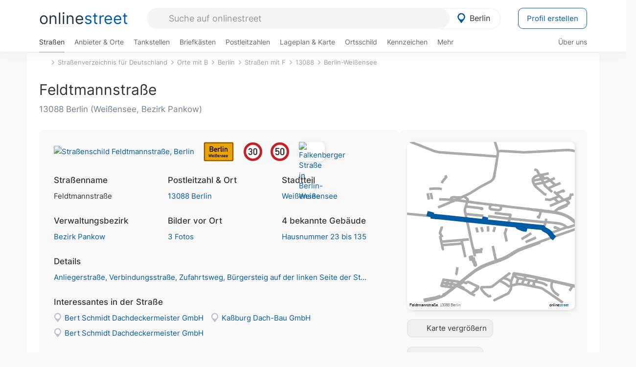

--- FILE ---
content_type: text/html; charset=utf-8
request_url: https://onlinestreet.de/strassen/Feldtmannstra%C3%9Fe.Berlin.65582.html
body_size: 30339
content:
<!DOCTYPE html><html dir="ltr" lang="de"> <head> <meta charset="UTF-8"> <link href="//fundingchoicesmessages.google.com" rel="preconnect dns-prefetch" crossorigin><script>(function(){
'use strict';var g=function(a){var b=0;return function(){return b<a.length?{done:!1,value:a[b++]}:{done:!0}}},l=this||self,m=/^[\w+/_-]+[=]{0,2}$/,p=null,q=function(){},r=function(a){var b=typeof a;if("object"==b)if(a){if(a instanceof Array)return"array";if(a instanceof Object)return b;var c=Object.prototype.toString.call(a);if("[object Window]"==c)return"object";if("[object Array]"==c||"number"==typeof a.length&&"undefined"!=typeof a.splice&&"undefined"!=typeof a.propertyIsEnumerable&&!a.propertyIsEnumerable("splice"))return"array";
if("[object Function]"==c||"undefined"!=typeof a.call&&"undefined"!=typeof a.propertyIsEnumerable&&!a.propertyIsEnumerable("call"))return"function"}else return"null";else if("function"==b&&"undefined"==typeof a.call)return"object";return b},u=function(a,b){function c(){}c.prototype=b.prototype;a.prototype=new c;a.prototype.constructor=a};var v=function(a,b){Object.defineProperty(l,a,{configurable:!1,get:function(){return b},set:q})};var y=function(a,b){this.b=a===w&&b||"";this.a=x},x={},w={};var aa=function(a,b){a.src=b instanceof y&&b.constructor===y&&b.a===x?b.b:"type_error:TrustedResourceUrl";if(null===p)b:{b=l.document;if((b=b.querySelector&&b.querySelector("script[nonce]"))&&(b=b.nonce||b.getAttribute("nonce"))&&m.test(b)){p=b;break b}p=""}b=p;b&&a.setAttribute("nonce",b)};var z=function(){return Math.floor(2147483648*Math.random()).toString(36)+Math.abs(Math.floor(2147483648*Math.random())^+new Date).toString(36)};var A=function(a,b){b=String(b);"application/xhtml+xml"===a.contentType&&(b=b.toLowerCase());return a.createElement(b)},B=function(a){this.a=a||l.document||document};B.prototype.appendChild=function(a,b){a.appendChild(b)};var C=function(a,b,c,d,e,f){try{var k=a.a,h=A(a.a,"SCRIPT");h.async=!0;aa(h,b);k.head.appendChild(h);h.addEventListener("load",function(){e();d&&k.head.removeChild(h)});h.addEventListener("error",function(){0<c?C(a,b,c-1,d,e,f):(d&&k.head.removeChild(h),f())})}catch(n){f()}};var ba=l.atob("aHR0cHM6Ly93d3cuZ3N0YXRpYy5jb20vaW1hZ2VzL2ljb25zL21hdGVyaWFsL3N5c3RlbS8xeC93YXJuaW5nX2FtYmVyXzI0ZHAucG5n"),ca=l.atob("WW91IGFyZSBzZWVpbmcgdGhpcyBtZXNzYWdlIGJlY2F1c2UgYWQgb3Igc2NyaXB0IGJsb2NraW5nIHNvZnR3YXJlIGlzIGludGVyZmVyaW5nIHdpdGggdGhpcyBwYWdlLg=="),da=l.atob("RGlzYWJsZSBhbnkgYWQgb3Igc2NyaXB0IGJsb2NraW5nIHNvZnR3YXJlLCB0aGVuIHJlbG9hZCB0aGlzIHBhZ2Uu"),ea=function(a,b,c){this.b=a;this.f=new B(this.b);this.a=null;this.c=[];this.g=!1;this.i=b;this.h=c},F=function(a){if(a.b.body&&!a.g){var b=
function(){D(a);l.setTimeout(function(){return E(a,3)},50)};C(a.f,a.i,2,!0,function(){l[a.h]||b()},b);a.g=!0}},D=function(a){for(var b=G(1,5),c=0;c<b;c++){var d=H(a);a.b.body.appendChild(d);a.c.push(d)}b=H(a);b.style.bottom="0";b.style.left="0";b.style.position="fixed";b.style.width=G(100,110).toString()+"%";b.style.zIndex=G(2147483544,2147483644).toString();b.style["background-color"]=I(249,259,242,252,219,229);b.style["box-shadow"]="0 0 12px #888";b.style.color=I(0,10,0,10,0,10);b.style.display=
"flex";b.style["justify-content"]="center";b.style["font-family"]="Arial";c=H(a);c.style.width=G(80,85).toString()+"%";c.style.maxWidth=G(750,775).toString()+"px";c.style.margin="24px";c.style.display="flex";c.style["align-items"]="flex-start";c.style["justify-content"]="center";d=A(a.f.a,"IMG");d.className=z();d.src=ba;d.style.height="24px";d.style.width="24px";d.style["padding-right"]="16px";var e=H(a),f=H(a);f.style["font-weight"]="bold";f.textContent=ca;var k=H(a);k.textContent=da;J(a,
e,f);J(a,e,k);J(a,c,d);J(a,c,e);J(a,b,c);a.a=b;a.b.body.appendChild(a.a);b=G(1,5);for(c=0;c<b;c++)d=H(a),a.b.body.appendChild(d),a.c.push(d)},J=function(a,b,c){for(var d=G(1,5),e=0;e<d;e++){var f=H(a);b.appendChild(f)}b.appendChild(c);c=G(1,5);for(d=0;d<c;d++)e=H(a),b.appendChild(e)},G=function(a,b){return Math.floor(a+Math.random()*(b-a))},I=function(a,b,c,d,e,f){return"rgb("+G(Math.max(a,0),Math.min(b,255)).toString()+","+G(Math.max(c,0),Math.min(d,255)).toString()+","+G(Math.max(e,0),Math.min(f,
255)).toString()+")"},H=function(a){a=A(a.f.a,"DIV");a.className=z();return a},E=function(a,b){0>=b||null!=a.a&&0!=a.a.offsetHeight&&0!=a.a.offsetWidth||(fa(a),D(a),l.setTimeout(function(){return E(a,b-1)},50))},fa=function(a){var b=a.c;var c="undefined"!=typeof Symbol&&Symbol.iterator&&b[Symbol.iterator];b=c?c.call(b):{next:g(b)};for(c=b.next();!c.done;c=b.next())(c=c.value)&&c.parentNode&&c.parentNode.removeChild(c);a.c=[];(b=a.a)&&b.parentNode&&b.parentNode.removeChild(b);a.a=null};var ia=function(a,b,c,d,e){var f=ha(c),k=function(n){n.appendChild(f);l.setTimeout(function(){f?(0!==f.offsetHeight&&0!==f.offsetWidth?b():a(),f.parentNode&&f.parentNode.removeChild(f)):a()},d)},h=function(n){document.body?k(document.body):0<n?l.setTimeout(function(){h(n-1)},e):b()};h(3)},ha=function(a){var b=document.createElement("div");b.className=a;b.style.width="1px";b.style.height="1px";b.style.position="absolute";b.style.left="-10000px";b.style.top="-10000px";b.style.zIndex="-10000";return b};var K={},L=null;var M=function(){},N="function"==typeof Uint8Array,O=function(a,b){a.b=null;b||(b=[]);a.j=void 0;a.f=-1;a.a=b;a:{if(b=a.a.length){--b;var c=a.a[b];if(!(null===c||"object"!=typeof c||Array.isArray(c)||N&&c instanceof Uint8Array)){a.g=b-a.f;a.c=c;break a}}a.g=Number.MAX_VALUE}a.i={}},P=[],Q=function(a,b){if(b<a.g){b+=a.f;var c=a.a[b];return c===P?a.a[b]=[]:c}if(a.c)return c=a.c[b],c===P?a.c[b]=[]:c},R=function(a,b,c){a.b||(a.b={});if(!a.b[c]){var d=Q(a,c);d&&(a.b[c]=new b(d))}return a.b[c]};
M.prototype.h=N?function(){var a=Uint8Array.prototype.toJSON;Uint8Array.prototype.toJSON=function(){var b;void 0===b&&(b=0);if(!L){L={};for(var c="ABCDEFGHIJKLMNOPQRSTUVWXYZabcdefghijklmnopqrstuvwxyz0123456789".split(""),d=["+/=","+/","-_=","-_.","-_"],e=0;5>e;e++){var f=c.concat(d[e].split(""));K[e]=f;for(var k=0;k<f.length;k++){var h=f[k];void 0===L[h]&&(L[h]=k)}}}b=K[b];c=[];for(d=0;d<this.length;d+=3){var n=this[d],t=(e=d+1<this.length)?this[d+1]:0;h=(f=d+2<this.length)?this[d+2]:0;k=n>>2;n=(n&
3)<<4|t>>4;t=(t&15)<<2|h>>6;h&=63;f||(h=64,e||(t=64));c.push(b[k],b[n],b[t]||"",b[h]||"")}return c.join("")};try{return JSON.stringify(this.a&&this.a,S)}finally{Uint8Array.prototype.toJSON=a}}:function(){return JSON.stringify(this.a&&this.a,S)};var S=function(a,b){return"number"!==typeof b||!isNaN(b)&&Infinity!==b&&-Infinity!==b?b:String(b)};M.prototype.toString=function(){return this.a.toString()};var T=function(a){O(this,a)};u(T,M);var U=function(a){O(this,a)};u(U,M);var ja=function(a,b){this.c=new B(a);var c=R(b,T,5);c=new y(w,Q(c,4)||"");this.b=new ea(a,c,Q(b,4));this.a=b},ka=function(a,b,c,d){b=new T(b?JSON.parse(b):null);b=new y(w,Q(b,4)||"");C(a.c,b,3,!1,c,function(){ia(function(){F(a.b);d(!1)},function(){d(!0)},Q(a.a,2),Q(a.a,3),Q(a.a,1))})};var la=function(a,b){V(a,"internal_api_load_with_sb",function(c,d,e){ka(b,c,d,e)});V(a,"internal_api_sb",function(){F(b.b)})},V=function(a,b,c){a=l.btoa(a+b);v(a,c)},W=function(a,b,c){for(var d=[],e=2;e<arguments.length;++e)d[e-2]=arguments[e];e=l.btoa(a+b);e=l[e];if("function"==r(e))e.apply(null,d);else throw Error("API not exported.");};var X=function(a){O(this,a)};u(X,M);var Y=function(a){this.h=window;this.a=a;this.b=Q(this.a,1);this.f=R(this.a,T,2);this.g=R(this.a,U,3);this.c=!1};Y.prototype.start=function(){ma();var a=new ja(this.h.document,this.g);la(this.b,a);na(this)};
var ma=function(){var a=function(){if(!l.frames.googlefcPresent)if(document.body){var b=document.createElement("iframe");b.style.display="none";b.style.width="0px";b.style.height="0px";b.style.border="none";b.style.zIndex="-1000";b.style.left="-1000px";b.style.top="-1000px";b.name="googlefcPresent";document.body.appendChild(b)}else l.setTimeout(a,5)};a()},na=function(a){var b=Date.now();W(a.b,"internal_api_load_with_sb",a.f.h(),function(){var c;var d=a.b,e=l[l.btoa(d+"loader_js")];if(e){e=l.atob(e);
e=parseInt(e,10);d=l.btoa(d+"loader_js").split(".");var f=l;d[0]in f||"undefined"==typeof f.execScript||f.execScript("var "+d[0]);for(;d.length&&(c=d.shift());)d.length?f[c]&&f[c]!==Object.prototype[c]?f=f[c]:f=f[c]={}:f[c]=null;c=Math.abs(b-e);c=1728E5>c?0:c}else c=-1;0!=c&&(W(a.b,"internal_api_sb"),Z(a,Q(a.a,6)))},function(c){Z(a,c?Q(a.a,4):Q(a.a,5))})},Z=function(a,b){a.c||(a.c=!0,a=new l.XMLHttpRequest,a.open("GET",b,!0),a.send())};(function(a,b){l[a]=function(c){for(var d=[],e=0;e<arguments.length;++e)d[e-0]=arguments[e];l[a]=q;b.apply(null,d)}})("__d3lUW8vwsKlB__",function(a){"function"==typeof window.atob&&(a=window.atob(a),a=new X(a?JSON.parse(a):null),(new Y(a)).start())});}).call(this);
window.__d3lUW8vwsKlB__("[base64]");</script><script> function cmp_ui_additionals() {   var el = document.querySelector('.fc-stacks.fc-dialog-restricted-content'), elChild = '<p class="intro">Wir bieten ein kostenloses, werbefinanziertes Online-Angebot und verwenden Cookies für:</p>'; el.insertAdjacentHTML('afterbegin', elChild);  var el = document.querySelector('.fc-consent-root .fc-dialog-container .fc-dialog.fc-choice-dialog'), elChild = '<div class="fc-footer-imprint"><a href="https://onlinestreet.de/impressum#nutzungsbedingungen">Datenschutzerklärung</a><a href="https://onlinestreet.de/impressum#impressum">Impressum</a></div>'; el.insertAdjacentHTML('beforeend', elChild); }   window.dataLayer = window.dataLayer || []; function gtag(){dataLayer.push(arguments);} var ga_loaded = false;  function cmp_load_ga() {  ga_loaded = true; setTimeout(() => { }, 1000);  var ga4script = document.createElement("script"); ga4script.async = true; ga4script.src = "https://www.googletagmanager.com/gtag/js?id=G-FE6V3NCVGF"; document.getElementsByTagName("head")[0].appendChild(ga4script, document.getElementsByTagName("head")[0]); window.dataLayer = window.dataLayer || []; gtag('js', new Date()); gtag('config', 'G-FE6V3NCVGF', { 'content_group':'strassen_strasse', });   } function cmp_show_ads_after_consent() {   (adsbygoogle=window.adsbygoogle||[]).pauseAdRequests=0;   } function cmp_change_ads(tcData) { var MeasureContentPerformance = tcData.purpose.consents[8] || false; var hasDeviceStorageAndAccessConsent = tcData.purpose.consents[1] || false; var BasicAds = tcData.purpose.consents[2] || false; if ( hasDeviceStorageAndAccessConsent && BasicAds ) {  (adsbygoogle=window.adsbygoogle||[]).pauseAdRequests=0; if ( MeasureContentPerformance ) {  } } else { if ( MeasureContentPerformance ) {  }  var ads = document.querySelectorAll('.adsbygoogle'), i = 0, l = ads.length; for (i; i < l; i++) { ads[i].style.display = 'none'; } $(function() {  $('.ad-col-left').toggle();  if ( $('.content-col').hasClass('col-md-7') ) {  $('.content-col').removeClass('col-md-7').addClass('col-md-9'); } else if ( $('.content-col').hasClass('col-md-10') ) {  $('.content-col').removeClass('col-md-10').addClass('col-md-12'); } }); } }  function update_gtag_consent(tcData) {  gtag('consent', 'update', { 'ad_user_data': tcData.purpose.consents[3] ? 'granted' : 'denied', 'ad_personalization': tcData.purpose.consents[4] ? 'granted' : 'denied', 'ad_storage': tcData.purpose.consents[1] ? 'granted' : 'denied', 'analytics_storage': tcData.purpose.consents[8] ? 'granted' : 'denied' }); } var check_tcfapi = window.setInterval(function() { typeof __tcfapi === 'function' ? (window.clearInterval(check_tcfapi), __tcfapi('addEventListener', 2, function(tcData, success) { if ( tcData.eventStatus === 'cmpuishown' ) {  cmp_ui_additionals();   gtag('consent', 'default', { 'ad_storage': 'denied', 'ad_user_data': 'denied', 'ad_personalization': 'denied', 'analytics_storage': 'denied', 'wait_for_update': 500 }); } if (tcData.eventStatus === 'tcloaded' || tcData.eventStatus === 'useractioncomplete') {  if ( ! tcData.gdprApplies ) {  cmp_show_ads_after_consent(); cmp_load_ga(); } else {   var MeasureContentPerformance = tcData.purpose.consents[8] || false; if ( MeasureContentPerformance ) { cmp_load_ga(); }   var hasDeviceStorageAndAccessConsent = tcData.purpose.consents[1] || false;  if (hasDeviceStorageAndAccessConsent) {  var hasGoogleAdvertisingProductsConsent = tcData.vendor.consents[755] || false;  if ( hasGoogleAdvertisingProductsConsent ) {  cmp_show_ads_after_consent(); } else { cmp_change_ads(tcData); } } else { cmp_change_ads(tcData); } } update_gtag_consent(tcData); } })) : null ; }, 50); </script> <link href="//cdn.onlinestreet.de" rel="preconnect dns-prefetch" crossorigin> <link href="//cdnjs.cloudflare.com" rel="preconnect dns-prefetch" crossorigin>  <link href="//pagead2.googlesyndication.com" rel="preconnect dns-prefetch" crossorigin> <link href="//googleads.g.doubleclick.net" rel="preconnect dns-prefetch" crossorigin> <link href="//ad.doubleclick.net" rel="preconnect dns-prefetch" crossorigin> <link href="//static.doubleclick.net" rel="preconnect dns-prefetch" crossorigin> <link href="//adservice.google.de" rel="preconnect dns-prefetch" crossorigin> <link href="//adservice.google.com" rel="preconnect dns-prefetch" crossorigin> <title>Feldtmannstraße in 13088 Berlin Weißensee</title> <meta name="description" content="Die Feldtmannstraße im Stadtteil Weißensee in Berlin gestaltet sich - je nach Abschnitt (z.B. Anliegerstraße und Verbindungsstraße) - unterschiedlich. Streckenweise unterschiedliche Geschwindigkeitsbegrenzungen (30 km/h, 50 km/h). Je nach Streckenabschnitt stehen 2 bis 3 Fahrstreifen zur Verfügung. Der Fahrbahnbelag variiert: Asphalt, Pflasterstein..."> <meta name="robots" content="index,follow,max-image-preview:large"> <link rel="canonical" href="https://onlinestreet.de/strassen/Feldtmannstra%C3%9Fe.Berlin.65582.html"> <link rel="manifest" href="https://cdn.onlinestreet.de/img/favicon/site.webmanifest.json.php"> <link rel="icon" type="image/png" href="https://cdn.onlinestreet.de/img/favicon/favicon-96x96.png" sizes="96x96" /> <link rel="icon" type="image/svg+xml" href="https://cdn.onlinestreet.de/img/favicon/favicon.svg" /> <link rel="shortcut icon" href="https://cdn.onlinestreet.de/img/favicon/favicon.ico" /> <link rel="apple-touch-icon" sizes="180x180" href="https://cdn.onlinestreet.de/img/favicon/apple-touch-icon.png" /> <meta name="apple-mobile-web-app-title" content="onlinestreet" /> <meta name="theme-color" content="#005CA2"> <meta name="viewport" content="width=device-width, initial-scale=1.0"/>  <link rel="preload" as="style" href="https://cdnjs.cloudflare.com/ajax/libs/twitter-bootstrap/3.4.1/css/bootstrap.min.css" /> <link rel="preload" as="script" href="https://cdnjs.cloudflare.com/ajax/libs/twitter-bootstrap/3.4.1/js/bootstrap.min.js" /> <link rel="preload" as="script" href="https://cdnjs.cloudflare.com/ajax/libs/jquery/1.12.4/jquery.min.js" />  <link rel="stylesheet" href="https://cdnjs.cloudflare.com/ajax/libs/twitter-bootstrap/3.4.1/css/bootstrap.min.css" />     <link rel="preload" as="style" href="https://cdn.onlinestreet.de/lib/styles.min.css?v=OS41Mg==" /><link rel="stylesheet" type="text/css" href="https://cdn.onlinestreet.de/lib/styles.min.css?v=OS41Mg==" />  <link rel="preload" href="//cdn.onlinestreet.de/lib/fonts/google/inter-v13-latin-regular.woff2" as="font" type="font/woff2" crossorigin> <link rel="preload" href="//cdn.onlinestreet.de/lib/fonts/google/inter-v13-latin-500.woff2" as="font" type="font/woff2" crossorigin> <link rel="preload" href="//cdn.onlinestreet.de/lib/fonts/google/inter-v13-latin-600.woff2" as="font" type="font/woff2" crossorigin> <link rel="preload" href="//cdn.onlinestreet.de/lib/fonts/google/inter-v13-latin-300.woff2" as="font" type="font/woff2" crossorigin> <link rel="preload" href="//cdn.onlinestreet.de/lib/fonts/fontawesome-free-7.1.0-web/webfonts/fa-solid-900.woff2" as="font" type="font/woff2" crossorigin>    <link rel="preload" as="image" href="https://cdn.onlinestreet.de/img/logo/marker.svg" />  <meta property="og:title" content="Feldtmannstraße in 13088 Berlin Weißensee"/> <meta property="og:site_name" content="onlinestreet.de"/> <meta property="og:description" content="Die Feldtmannstraße im Stadtteil Weißensee in Berlin gestaltet sich - je nach Abschnitt (z.B. Anliegerstraße und Verbindungsstraße) - unterschiedlich. Streckenweise unterschiedliche Geschwindigkeitsbegrenzungen (30 km/h, 50 km/h). Je nach Streckenabschnitt stehen 2 bis 3 Fahrstreifen zur Verfügung. Der Fahrbahnbelag variiert: Asphalt, Pflasterstein..." /> <meta property="og:type" content="website"/> <meta property="og:url" content="https://onlinestreet.de/strassen/Feldtmannstra%C3%9Fe.Berlin.65582.html"/> <meta property="og:image" content="https://cdn.onlinestreet.de/img/strassen/fpm-ZTZDWmpSMGVIYUJoR1BTbDZKNlpUZz09.svg"/> <meta property="og:image:width" content="1000"/> <meta property="og:image:height" content="1000"/> <meta name="twitter:card" content="summary_large_image"/> <meta name="twitter:title" content="Feldtmannstraße in 13088 Berlin Weißensee"/> <meta name="twitter:description" content="Die Feldtmannstraße im Stadtteil Weißensee in Berlin gestaltet sich - je nach Abschnitt (z.B. Anliegerstraße und Verbindungsstraße) - unterschiedlich. Streckenweise unterschiedliche Geschwindigkeitsbegrenzungen (30 km/h, 50 km/h). Je nach Streckenabschnitt stehen 2 bis 3 Fahrstreifen zur Verfügung. Der Fahrbahnbelag variiert: Asphalt, Pflasterstein..."/> <meta name="twitter:image" content="https://cdn.onlinestreet.de/img/strassen/fpm-ZTZDWmpSMGVIYUJoR1BTbDZKNlpUZz09.svg"/> <meta property="twitter:url" content="https://onlinestreet.de/strassen/Feldtmannstra%C3%9Fe.Berlin.65582.html"/> <meta name="twitter:site" content="@onlinestreet_de"/> <meta name="twitter:creator" content="@onlinestreet_de"/> <script async src="https://pagead2.googlesyndication.com/pagead/js/adsbygoogle.js?client=ca-pub-1229119852267723" crossorigin="anonymous"></script> <script> (adsbygoogle = window.adsbygoogle||[]).pauseAdRequests=1; </script> </head> <body> <div class="loader loading"></div> <header> <nav class="navbar-fixed-top" id="globale-navigation"> <div class="navbar firstrow"> <div class="container flex-container"> <div class="flex" id="nav-logo"> <a class="onlinestreet-logo" href="https://onlinestreet.de/"> online<span>street</span> </a> </div> <div class="flex" id="nav-ortsauswahl"> <span id="navbar-ortsauswahl">  <img width="24" height="24" src="https://cdn.onlinestreet.de/img/logo/marker.svg" alt="Berlin erkunden" />Berlin </span> <span id="mobile-search-close">×</span> <div class="ortsauswahl-dropdown hidden"></div> </div> <div class="flex" id="nav-suche"> <div id="mobile-menu-toggle"> <i class="fas fa-bars" aria-hidden="true"></i> </div> <form name="header_search" method="get" action="https://onlinestreet.de/suche/" class="form-inline" role="form"> <input type="hidden" name="pid" value="1" /> <input type="hidden" name="sid" value="65582" /> <input type="hidden" name="section" value="strassen" /> <input required pattern=".{3,}" title="Mindestens drei Zeichen" name="q" type="text" class="form-control autocomplete-header-search" data-section="strassen" data-ort="Berlin" data-pid="1" data-sid="65582" autocomplete="os-header-suche" placeholder="Suche auf onlinestreet" /> </form> <i class="fas fa-search"></i> </div> <div class="flex" id="nav-neuer-eintrag"> <a href="https://onlinestreet.de/branchenbuch/profil/" class="btn btn-primary-invert">Profil erstellen</a> </div> </div> </div> <div class="navbar secondrow initial hidden-xs hidden-sm"> <div class="container"> <ul class="linkstruktur"> <li class="active strassen-link"><a href="https://onlinestreet.de/strassen/in-Berlin.html">Straßen</a></li><li class="first branchen-link"><a href="https://onlinestreet.de/Regional/Europa/Deutschland/Berlin.html">Anbieter & Orte</a></li><li class=""><a href="https://onlinestreet.de/tankstellen/berlin">Tankstellen</a></li><li class=""><a href="https://onlinestreet.de/briefkasten/Berlin/alle.html">Briefkästen</a></li><li class=""><a id="nav-postleitzahlen" href="https://onlinestreet.de/plz/Berlin.html">Postleitzahlen</a></li><li class=""><a href="https://onlinestreet.de/orte/berlin/karte">Lageplan & Karte</a></li><li class=""><a href="https://onlinestreet.de/strassen/ortsschild/Berlin.html">Ortsschild</a></li><li class=""><a href="https://onlinestreet.de/kennzeichen/B">Kennzeichen</a></li><li class="dropdown "><a class="dropdown-toggle" href="#" role="button" id="dropdownMenuLink" data-toggle="dropdown" aria-haspopup="true" aria-expanded="false">Mehr <i class="fas fa-chevron-down color-silver ml5"></i></a> <ul class="dropdown-menu"> <li class=""><a class="dropdown-item" href="https://onlinestreet.de/bundesland/Berlin.html">In welchem Bundesland liegt Berlin?</a></li> <li class="subheading">Berlin-Weißensee</li><li><a class="dropdown-item" href="https://onlinestreet.de/orte/berlin/karte/Wei%C3%9Fensee">Wo liegt Berlin-Weißensee?</a></li><li><a class="dropdown-item" href="https://onlinestreet.de/briefkasten/Berlin/Wei%C3%9Fensee.html">Briefkasten in Berlin-Weißensee</a></li><li><a class="dropdown-item" href="https://onlinestreet.de/strassen/in-Berlin.Wei%C3%9Fensee.html">Straßen in Berlin-Weißensee</a></li><li><a class="dropdown-item" href="https://onlinestreet.de/plz/Berlin.Wei%C3%9Fensee.html">Postleitzahl(en) in Berlin-Weißensee</a></li><li><a class="dropdown-item" href="https://onlinestreet.de/strassen/ortsschild/Berlin.Wei%C3%9Fensee.html">Ortsschild von Berlin-Weißensee</a></li> <li class="subheading">Weitere Services & Rechner</li> <li class=""> <a class="dropdown-item" href="https://onlinestreet.de/kennzeichen/"> Kennzeichen-Suche </a> </li> <li class=""> <a class="dropdown-item" href="https://onlinestreet.de/banken/iban/"> IBAN Rechner </a> </li> <li class=""> <a class="dropdown-item" href="https://onlinestreet.de/banken/iban-zu-bic/"> IBAN Prüfer </a> </li>  <li class="subheading">Tools & Generatoren</li> <li class="active"> <a class="dropdown-item" href="https://onlinestreet.de/strassen/verkehrsschild/"> Verkehrsschilder </a> </li> <li class=""> <a class="dropdown-item" href="https://onlinestreet.de/strassen/ortsschild/generator.html"> Ortsschild Generator </a> </li> <li class=""> <a class="dropdown-item" href="https://onlinestreet.de/strassen/schild/generator.html"> Straßenschild Generator </a> </li> <li class=""> <a class="dropdown-item" href="https://onlinestreet.de/kennzeichen/generator"> Kennzeichen Generator </a> </li> </ul> </li> </ul> <ul class="linkstruktur navbar-right"> <li class=""><a title="Über uns" href="https://onlinestreet.de/ueber-uns">Über uns</a></li> </ul> </div> </div> <div class="mobile-menu hidden"> <div class="mobile-menu-content"> <span id="mobile-menu-close">&times;</span> <a class="mobile-menu-logo" href="https://onlinestreet.de/">online<span>street</span></a> <form name="mobile_search" method="get" action="https://onlinestreet.de/suche/" class="form-inline mobile-search" role="form"> <input type="hidden" name="pid" value="1" /> <input type="hidden" name="sid" value="65582" /> <input type="hidden" name="section" value="strassen" /> <input required pattern=".{3,}" title="Mindestens drei Zeichen" name="q" type="text" class="form-control autocomplete-header-search" data-section="strassen" data-ort="Berlin" data-pid="1" autocomplete="os-header-suche" placeholder="Suche auf onlinestreet" /> <i class="fas fa-search"></i> </form> <div class="row mt5"> <div class="col-xs-8 pr10 mb0"> <p class="lead mr0 mb15"> Dein Straßenverzeichnis, Branchenbuch und lokales Nachschlagewerk für <nobr class="overflow-ellipsis"><i class="fas fa-map-marker color-silver ml5 mr10"></i><a href="https://onlinestreet.de/orte/berlin">Berlin</a></nobr>. </p> </div> <div class="col-xs-4 pl0 mb0"> <a href="https://onlinestreet.de/orte/berlin"> <img class="img-responsive mt5" loading="lazy" src="https://onlinestreet.de/strassen/ortsschild/Berlin.png" alt="Berlin" /> </a> </div> </div> <button class="anderen-ort-waehlen btn btn btn-sm btn-default mr10" title="Anderen Ort wählen">Ort ändern</button> <a class="btn btn-sm btn-default mr15" href="https://onlinestreet.de/ueber-uns" title="Über uns">Über uns</a> <div class="you-are-here">  <div class="row"> <div class="col-xs-9 mb0"> <a class="title" href="https://onlinestreet.de/strassen/in-Berlin.html"> Straßenverzeichnis <small class="text-muted overflow-ellipsis">Erkunde Straßen in Berlin</small> </a> </div> <div class="col-xs-3 mb0"> <a href="https://onlinestreet.de/strassen/in-Berlin.html"> <img class="topic img-responsive" alt="Straßenverzeichnis für Berlin" loading="lazy" src="https://cdn.onlinestreet.de/img/material-design/strassenverzeichnis-kompass-200x200.jpg" width="200" height="200" /> </a> </div> </div> <small class="current-page-headline">Aktuelle Seite</small> <a class="current-page overflow-ellipsis" href="https://onlinestreet.de/strassen/Feldtmannstra%C3%9Fe.Berlin.65582.html">Feldtmannstraße in 13088 Berlin Weißensee</a> <small class="relevant-page-headline">Übergeordnete Seiten</small> <a class="relevant-page btn btn-sm btn-default" href="https://onlinestreet.de/strassen/in-Berlin.Wei%C3%9Fensee.html">Berlin-Weißensee</a><a class="relevant-page btn btn-sm btn-default" href="https://onlinestreet.de/strassen/in-13088.html">13088</a><a class="relevant-page btn btn-sm btn-default" href="https://onlinestreet.de/strassen/in-Berlin/F.html">Straßen mit F</a><a class="relevant-page btn btn-sm btn-default" href="https://onlinestreet.de/strassen/in-Berlin.html">Berlin</a><a class="relevant-page btn btn-sm btn-default" href="https://onlinestreet.de/strassen/orte-B.html">Orte mit B</a><a class="relevant-page btn btn-sm btn-default" href="https://onlinestreet.de/strassen/">Straßenverzeichnis für Deutschland</a> </div>  <h4 class="mt40">Alle <strong>Services</strong> für <nobr class="overflow-ellipsis"><i class="fas fa-map-marker color-silver ml5 mr10"></i><a href="https://onlinestreet.de/orte/berlin">Berlin</a></nobr></h4> <div class="row mt20 pr15"> <div class="col-xs-4 m-service"> <a class="active" href="https://onlinestreet.de/strassen/in-Berlin.html"> <img class="img-responsive" alt="Straßenverzeichnis für Berlin" loading="lazy" src="https://cdn.onlinestreet.de/img/material-design/strassenverzeichnis-kompass-200x200.jpg" width="200" height="200" /> <span>Straßen</span> <small>Wohnlage und <br class="visible-xs">Lebensqualität</small> </a> </div> <div class="col-xs-4 m-service"> <a class="" href="https://onlinestreet.de/Regional/Europa/Deutschland/Berlin.html"> <img class="img-responsive" alt="Branchenbuch für Berlin" loading="lazy" src="https://cdn.onlinestreet.de/img/material-design/digitales-branchenbuch-200x200.jpg" width="200" height="200" /> <span>Anbieter & Orte</span> <small>Lokales <br class="visible-xs">Verzeichnis</small> </a> </div> <div class="col-xs-4 m-service"> <a class="" href="https://onlinestreet.de/tankstellen/berlin"> <img class="img-responsive" alt="Berlin: Tankstelle in der Nähe" loading="lazy" src="https://cdn.onlinestreet.de/img/material-design/tankstellen-200x200.jpg" width="200" height="200" /> <span>Tankstellen</span> <small>Günstig tanken <br class="visible-xs">in der Nähe</small> </a> </div> <div class="col-xs-4 m-service"> <a class="" href="https://onlinestreet.de/briefkasten/Berlin/alle.html"> <img class="img-responsive" alt="Briefkasten Standorte in Berlin finden" loading="lazy" src="https://cdn.onlinestreet.de/img/material-design/briefkasten-200x200.jpg" width="200" height="200" /> <span>Briefkästen</span> <small>Standorte und <br class="visible-xs">Leerungszeiten</small> </a> </div> <div class="col-xs-4 m-service"> <a class="" href="https://onlinestreet.de/plz/Berlin.html"> <img class="img-responsive" alt="Postleitzahlen Berlin" loading="lazy" src="https://cdn.onlinestreet.de/img/material-design/postleitzahlen-200x200.jpg" width="200" height="200" /> <span>Postleitzahlen</span> <small>PLZ und <br class="visible-xs">Ortsteile</small> </a> </div> <div class="col-xs-4 m-service"> <a class="" href="https://onlinestreet.de/orte/berlin/karte"> <img class="img-responsive" alt="Wo liegt Berlin?" loading="lazy" src="https://cdn.onlinestreet.de/img/material-design/lageplan-200x200.jpg" width="200" height="200" /> <span>Lageplan</span> <small>Wo liegt <br class="visible-xs">Berlin?</small> </a> </div> <div class="col-xs-4 m-service"> <a class="" href="https://onlinestreet.de/strassen/ortsschild/Berlin.html"> <img class="img-responsive" alt="Ortsschild von Berlin" loading="lazy" src="https://cdn.onlinestreet.de/img/material-design/ortsschild-200x200.jpg" width="200" height="200" /> <span>Ortsschild</span> <small>Generator und <br class="visible-xs">Download</small> </a> </div> <div class="col-xs-4 m-service"> <a class="" href="https://onlinestreet.de/kennzeichen/B"> <img class="img-responsive" alt="Kennzeichen B: Berlin" loading="lazy" src="https://cdn.onlinestreet.de/img/material-design/kennzeichen-individuell.php?kennzeichen=B" width="200" height="200" /> <span>Kennzeichen</span> <small>Nummernschild <br class="visible-xs">B</small> </a> </div> <div class="col-xs-4 m-service"> <a class="" href="https://onlinestreet.de/bundesland/Berlin.html"> <img class="img-responsive" alt="In welchem Bundesland liegt Berlin?" loading="lazy" src="https://cdn.onlinestreet.de/img/material-design/bundeslaender-200x200.jpg" width="200" height="200" /> <span>Bundesland</span> <small>In welchem <br class="visible-xs">Bundesland liegt Berlin?</small> </a> </div> <div class="col-xs-12 text-center pr0"> <a class="btn btn-primary mt15 mr15" href="https://onlinestreet.de/branchenbuch/profil/" title="Firma eintragen">Profil erstellen</a>  </div> </div> <h4><strong>Weitere Services</strong> für Deutschland</h4> <div class="row weitere pr15 mt15"> <div class="m-service"> <a href="https://onlinestreet.de/banken/iban/"> <img loading="lazy" src="https://cdn.onlinestreet.de/img/material-design/iban-rechner-200x200.jpg" width="50" height="50" alt="IBAN Rechner" /> <span>IBAN-Rechner & Prüfer</span> </a> </div> <div class="m-service"> <a href="https://onlinestreet.de/kennzeichen/"> <img loading="lazy" src="https://cdn.onlinestreet.de/img/material-design/kennzeichen-200x200.jpg" width="50" height="50" alt="KFZ Kennzeichen Suche" /> <span>Kennzeichen-Suche</span> </a> </div> <div class="m-service"> <a href="https://onlinestreet.de/kennzeichen/generator"> <img loading="lazy" src="https://cdn.onlinestreet.de/img/material-design/kennzeichen-generator-200x200.jpg" width="50" height="50" alt="Kennzeichen Generator" /> <span class="tl">Kennzeichen-Generator</span> </a> </div> <div class="m-service"> <a href="https://onlinestreet.de/strassen/verkehrsschild/"> <img loading="lazy" src="https://cdn.onlinestreet.de/img/material-design/verkehrsschilder-200x200.jpg" width="50" height="50" alt="Verkehrsschild gestalten" /> <span class="tl">Verkehrsschilder</span> </a> </div> <div class="m-service"> <a href="https://onlinestreet.de/strassen/ortsschild/generator.html"> <img loading="lazy" src="https://cdn.onlinestreet.de/img/material-design/ortsschild-200x200.jpg" width="50" height="50" alt="Ortsschild Generator" /> <span class="tl">Ortsschild-Generator</span> </a> </div> <div class="m-service"> <a href="https://onlinestreet.de/strassen/schild/generator.html"> <img loading="lazy" src="https://cdn.onlinestreet.de/img/material-design/strassenschild-200x200.jpg" width="50" height="50" alt="Straßenschild Generator" /> <span class="tl">Straßenschild-Generator</span> </a> </div> </div> <footer class="mobile-menu-imprint text-muted"> <p>onlinestreet <span class="pull-right">&copy; 2006 - 2026</span></p> <p> <a class="mr15" href="https://onlinestreet.de/ueber-uns">Über uns</a> <a href="https://onlinestreet.de/impressum"> <span class="mr15">Support</span> <span class="mr15">Nutzungsbedingungen</span> <span class="mr15">Datenschutz</span> <span class="mr15">Cookies</span> <span class="mr15">Credits / Quellen</span> <span class="mr15">Kontakt</span> <span class="mr15">Impressum</span> </a> </p> </footer> <footer class="hwd-footer"> <div class="row"> <div class="col-md-5"> <h6> <img alt="onlinestreet: Städte, Orte und Straßen" loading="lazy" src="https://hello-world.digital/assets/img/projects-hwd-footer/icon-magnify.svg" width="40" height="40" /> <small>Über onlinestreet</small> Erkunde Städte, Orte und Straßen </h6> <p> Neue Straßen entdecken und gute Anbieter in Deiner Region finden: Als digitales Straßen&shy;verzeichnis und Branchen&shy;buch für Deutschland bietet Dir onlinestreet viele nützliche Services und Tools für Deinen Alltag. </p> <ul> <li><i class="fas fa-smile"></i>Von und für Menschen wie Du und ich!</li> <li><i class="fas fa-smile"></i>100% echte Erfahrungsberichte und Bewertungen!</li> <li><i class="fas fa-smile"></i>Jeden Tag ein bisschen besser!</li> </ul> </div> <div class="col-md-5 col-md-offset-1"> <img alt="Hello World Digital" class="hwd-logo" loading="lazy" src="https://hello-world.digital/assets/img/projects-hwd-footer/hello-world-digital.svg" width="120" height="82" /> <p> Dies ist ein Portal von Hello World Digital. <br class="hidden-xs">Wir entwickeln digitale Tools und liefern <br class="hidden-xs">hilfreiche Informationen für Deinen Alltag. </p> <div class="hwd-icons"> <img loading="lazy" src="https://hello-world.digital/assets/img/projects-hwd-footer/icon-cocktail-01.svg" alt="Icon: Cocktail" width="32" height="35" /><img loading="lazy" src="https://hello-world.digital/assets/img/projects-hwd-footer/icon-handy.svg" alt="Icon: Handy" width="21" height="35" /><img loading="lazy" src="https://hello-world.digital/assets/img/projects-hwd-footer/icon-home.svg" alt="Icon: Home" width="35" height="35" /><img loading="lazy" src="https://hello-world.digital/assets/img/projects-hwd-footer/icon-science.svg" alt="Icon: Science" width="21" height="35" /><img loading="lazy" src="https://hello-world.digital/assets/img/projects-hwd-footer/icon-browser.svg" alt="Icon: Browser" width="35" height="27" /> </div> <a class="btn track-ga-event" data-action="Footer: Hello World Digital" data-label="Website-Link" href="https://hello-world.digital/de/" target="_blank" rel="noopener">hello-world.digital</a> </div> </div> </footer> </div></div> </nav> </header> <div class="breadcrumbs-container"> <div class="container section-container"> <ol class="breadcrumb" itemscope itemtype="http://schema.org/BreadcrumbList"> <li itemprop="itemListElement" itemscope itemtype="http://schema.org/ListItem"><a itemprop="item" href="https://onlinestreet.de/" title="Startseite"><i class="fas fa-home"></i><meta itemprop="name" content="Startseite" /><meta itemprop="position" content="1" /></li><li itemprop="itemListElement" itemscope itemtype="http://schema.org/ListItem"><a itemprop="item" href="https://onlinestreet.de/strassen/"><span itemprop="name">Straßenverzeichnis für Deutschland</span></a><meta itemprop="position" content="2" /></li><li itemprop="itemListElement" itemscope itemtype="http://schema.org/ListItem"><a rel="nofollow" itemprop="item" href="https://onlinestreet.de/strassen/orte-B.html"><span itemprop="name">Orte mit B</span></a><meta itemprop="position" content="3" /></li><li itemprop="itemListElement" itemscope itemtype="http://schema.org/ListItem"><a itemprop="item" href="https://onlinestreet.de/strassen/in-Berlin.html"><span itemprop="name">Berlin</span></a><meta itemprop="position" content="4" /></li><li itemprop="itemListElement" itemscope itemtype="http://schema.org/ListItem"><a rel="nofollow" itemprop="item" href="https://onlinestreet.de/strassen/in-Berlin/F.html"><span itemprop="name">Straßen mit F</span></a><meta itemprop="position" content="5" /></li><li itemprop="itemListElement" itemscope itemtype="http://schema.org/ListItem"><a itemprop="item" href="https://onlinestreet.de/strassen/in-13088.html"><span itemprop="name">13088</span></a><meta itemprop="position" content="6" /></li><li itemprop="itemListElement" itemscope itemtype="http://schema.org/ListItem"><a itemprop="item" href="https://onlinestreet.de/strassen/in-Berlin.Wei%C3%9Fensee.html"><span itemprop="name">Berlin-Weißensee</span></a><meta itemprop="position" content="7" /></li><li class="active visible-xs-inline-block">Feldtmannstraße in 13088 Berlin Weißensee</li> </ol> </div> </div> <main class=""> <div class="container section-container"> <div class="row"> <div class="col-sm-12 content-col"> <!--google_ad_section_start--> <div class="strasse-detail v2"> <h1>Feldtmannstraße <small>13088 Berlin (Weißensee<span class="hidden-xs">, Bezirk Pankow</span>)</small> </h1> <div class="row"> <div class="col-sm-9 col-md-8 mb0"> <div class="well strasse-ueberblick"> <div class="map-xs visible-xs"> <a href="#karte" data-inpagelink="Straße > Static Map"><img class="map " src="https://cdn.onlinestreet.de/img/strassen/fpm-ZTZDWmpSMGVIYUJoR1BTbDZKNlpUZz09.svg" width="500" height="500" alt="Feldtmannstraße 13088 Berlin Weißensee Bezirk Pankow" /></a> </div> <div class="mobile-cta visible-xs mb20"> <a class="btn btn-sm btn-default mt25 mr10" href="#karte"><i class="fas fa-map-location color-lead mr5"></i> Karte vergrößern</a> <a class="btn btn-sm btn-default mt25" href="#download"><i class="fas fa-download color-lead mr5"></i> Herunterladen</a> <br> <a href="#ueberblick" class="btn btn-sm btn-default mt15 d-block overflow-ellipsis text-left" data-inpagelink="Straße > Buttons > Details"> <i class="fas fa-list color-lead mr5"></i> Überblick<span class="text-muted">: Feldtmannstraße, 13088 Berlin </a> <a href="#details" class="btn btn-sm btn-default mt15 d-block overflow-ellipsis text-left" data-inpagelink="Straße > Buttons > Details"> <i class="fas fa-road color-lead mr5"></i> Details<span class="text-muted">: Straßentyp, Oberfläche, Fahrtrichtung, Fahrstreifen, Höchstgeschwindigkeit, Bürgersteig</span> </a> <a href="#fotos" class="btn btn-sm btn-default mt20"> <i class="fas fa-images color-lead mr5"></i> Einblicke<span class="text-muted">: 3 Fotos</span> </a> <br> <a href="#lebensqualitaet" class="btn btn-sm btn-default mt15" data-inpagelink="Straße > Buttons > Bewertung"> <i class="fas fa-face-grin-stars color-lead mr5"></i> Bewertung der Lebensqualität </a> <br> <a href="#in_der_strasse" class="btn btn-sm btn-default mt15" data-inpagelink="Straße > Buttons > In der Straße"> <i class="fas fa-shop color-lead mr5"></i> Interessante Orte in der Straße </a> <br> <a href="#gebaeude" class="btn btn-sm btn-default mt15" data-inpagelink="Straße > Buttons > Gebäude"> <i class="fas fa-building color-lead mr5"></i> 4 bekannte Gebäude </a><br> <a href="#in_der_naehe" class="btn btn-sm btn-default mt15 d-block overflow-ellipsis text-left" data-inpagelink="Straße > Buttons > In der Nähe"> <i class="fas fa-street-view color-lead mr5"></i> In der Nähe<span class="text-muted">: Haltestellen, Apotheke, Briefkasten </a> <a href="#branchenbuch" class="btn btn-sm btn-default mt15" data-inpagelink="Straße > Buttons > Branchenbuch"> <i class="fas fa-store color-lead mr5"></i> Interessante Branchenbuch-Orte </a> <span id="ueberblick"></span> </div>  <a rel="nofollow" href="https://onlinestreet.de/strassen/schild/Feldtmannstra%C3%9Fe.html" title="Straßenschild Feldtmannstraße, Berlin"><img class="mb20 mr15" src="https://onlinestreet.de/strassen/schild/Feldtmannstra%C3%9Fe.1.png" height="40" alt="Straßenschild Feldtmannstraße, Berlin" /></a>  <a class="hidden-xs" href="https://onlinestreet.de/strassen/in-Berlin.Wei%C3%9Fensee.html"><img class="mb20 mr15" width="62" height="40" src="https://onlinestreet.de/strassen/ortsschild/Berlin.Wei%C3%9Fensee.png" alt="Feldtmannstraße in BerlinWeißensee" /></a>  <br class="visible-xs"/><a title="Höchstgeschwindigkeit: 30 km/h" href="https://onlinestreet.de/strassen/verkehrsschild/hoechstgeschwindigkeit/30.html"><img loading="lazy" class="mb20 mr15" src="https://cdn.onlinestreet.de/img/verkehrsschild/hoechstgeschwindigkeit/30.png?size=100" width="40" height="40" alt="Höchstgeschwindigkeit: 30 km/h"></a><a title="Höchstgeschwindigkeit: 50 km/h" href="https://onlinestreet.de/strassen/verkehrsschild/hoechstgeschwindigkeit/50.html"><img loading="lazy" class="mb20 mr15" src="https://cdn.onlinestreet.de/img/verkehrsschild/hoechstgeschwindigkeit/50.png?size=100" width="40" height="40" alt="Höchstgeschwindigkeit: 50 km/h"></a> <a href="#fotos" title="3 Fotos"><img loading="lazy" class="mb20 mr15 thumbnail d-inline-block" src="https://upload.wikimedia.org/wikipedia/commons/thumb/c/c1/Wei%C3%9Fensee_Feldtmannstra%C3%9Fe_01.jpg/64px-Wei%C3%9Fensee_Feldtmannstra%C3%9Fe_01.jpg" width="53" height="40" alt="Falkenberger Straße in Berlin-Weißensee"></a> <table class="table table-condensed"> <tr><th>Straßenname</th><td>Feldtmannstraße</td></tr> <tr><th>Postleitzahl &amp; Ort</th><td> <a href="https://onlinestreet.de/plz/13088.html">13088 Berlin</a> <a class="ortsschild-table visible-xs" href="https://onlinestreet.de/strassen/in-Berlin.Wei%C3%9Fensee.html"><img loading="lazy" width="123" height="80" src="https://onlinestreet.de/strassen/ortsschild/Berlin.Wei%C3%9Fensee.png" alt="Feldtmannstraße in BerlinWeißensee" /></a> </td></tr> <tr><th>Stadtteil</th><td><a href="https://onlinestreet.de/strassen/in-Berlin.Wei%C3%9Fensee.html">Weißensee</a></td></tr> <tr><th>Verwaltungsbezirk</th><td><a href="https://onlinestreet.de/strassen/in-Berlin.Bezirk+Pankow.html">Bezirk Pankow</a></td></tr> <tr><th>Bilder vor Ort</th><td><a href="#fotos">3 Fotos</a></td></tr> <tr> <th>4 bekannte Gebäude</th> <td><a href="#gebaeude">Hausnummer 23 bis 135</a></td> </tr> <tr class="full"><th>Details</th><td><a href="#details">Anliegerstraße, Verbindungsstraße, Zufahrtsweg, Bürgersteig auf der linken Seite der St...</a></td></tr> <tr class="full"><th>Interessantes in der Straße</th><td><a href="#in_der_strasse"><span class="ids">Bert Schmidt Dachdeckermeister GmbH</span><span class="ids">Kaßburg Dach-Bau GmbH</span><span class="ids">Bert Schmidt Dachdeckermeister GmbH</span></td></tr>  </table> </div> </div> <div class="col-sm-3 col-md-4 well col-image hidden-xs"> <a href="#karte" data-inpagelink="Straße > Static Map"><img class="img-responsive img-thumbnail" src="https://cdn.onlinestreet.de/img/strassen/fpm-ZTZDWmpSMGVIYUJoR1BTbDZKNlpUZz09.svg" width="500" height="500" alt="Feldtmannstraße 13088 Berlin Weißensee Bezirk Pankow" /></a> <a class="btn btn-sm btn-default mt20 mr15" href="#karte"><i class="fas fa-map-location color-lead mr5"></i> Karte vergrößern</a><a class="btn btn-sm btn-default mt20" href="#download"><i class="fas fa-download color-lead mr5"></i> Herunterladen</a> </div> <div class="col-sm-12 mb0"> <div class="ad-top loading loading-ads ad-top-strasse">  <ins class="adsbygoogle onlinestreetde-top-flexible" style="display:inline-block" data-full-width-responsive="true" data-ad-client="ca-pub-1229119852267723" data-ad-slot="2866974964" data-ad-format="rectangle"></ins> <script> (adsbygoogle = window.adsbygoogle || []).push({}); </script> </div> </div> </div> <div class="row"> <div class="col-sm-12 jump-to hidden-xs"> <div class="row"> <div class="col-xs-6 col-sm-2 1"> <a href="#fotos" class="btn btn-default" data-inpagelink="Straße > Buttons > Fotos"> <i class="fas fa-images"></i> 3 Fotos </a> </div> <div class="col-xs-6 col-sm-2 2"> <a href="#karte" class="btn btn-default" data-inpagelink="Straße > Buttons > Karte"> <i class="fas fa-map-location"></i> Karte </a> </div> <div class="col-xs-6 col-sm-2 3"> <a href="#lebensqualitaet" class="btn btn-default" data-inpagelink="Straße > Buttons > Bewertung"> <i class="fas fa-face-grin-stars"></i> Lebensqualität </a> </div> <div class="col-xs-6 col-sm-2 4"> <a href="#details" class="btn btn-default" data-inpagelink="Straße > Buttons > Details"> <i class="fas fa-road"></i> Details </a> </div> <div class="col-xs-6 col-sm-2 5"> <a href="#in_der_strasse" class="btn btn-default" data-inpagelink="Straße > Buttons > In der Straße"> <i class="fas fa-shop"></i> In der Straße </a> </div> <div class="col-xs-6 col-sm-2 6"> <a href="#gebaeude" class="btn btn-default" data-inpagelink="Straße > Buttons > Gebäude"> <i class="fas fa-building"></i> 4 Gebäude </a> </div> <div class="col-xs-6 col-sm-2 7 visible-xs"> <a href="#in_der_naehe" class="btn btn-default" data-inpagelink="Straße > Buttons > In der Nähe"> <i class="fas fa-street-view"></i> In der Nähe </a> </div> <div class="col-xs-6 col-sm-2 8 visible-xs"> <a href="#branchenbuch" class="btn btn-default" data-inpagelink="Straße > Buttons > Branchenbuch"> <i class="fas fa-store"></i> Branchenbuch </a> </div> </div> </div> <div class="col-sm-12 mb0"> <h2 id="fotos"><strong>Fotos</strong> <span class="text-muted">(3)</span></h2> <div id="strasse_fotos" class="row" itemscope itemtype="http://schema.org/ImageGallery"> <figure class="col-xs-12 col-sm-4 " itemprop="associatedMedia" itemscope itemtype="http://schema.org/ImageObject"> <meta itemprop="contentURL" content="https://upload.wikimedia.org/wikipedia/commons/thumb/c/c1/Wei%C3%9Fensee_Feldtmannstra%C3%9Fe_01.jpg/1024px-Wei%C3%9Fensee_Feldtmannstra%C3%9Fe_01.jpg" /> <meta itemprop="width" content="1024" /> <meta itemprop="height" content="768" /> <img loading="lazy" class="img-thumbnail" src="https://upload.wikimedia.org/wikipedia/commons/thumb/c/c1/Wei%C3%9Fensee_Feldtmannstra%C3%9Fe_01.jpg/512px-Wei%C3%9Fensee_Feldtmannstra%C3%9Fe_01.jpg" itemprop="thumbnail" alt="Weißensee Feldtmannstraße 01" /> <span>Weißensee Feldtmannstraße 01</span> <figcaption itemprop="caption description"> Weißensee Feldtmannstraße 01 <small>Falkenberger Straße in Berlin-Weißensee</small> <span itemprop="copyrightHolder">Foto: Christian Liebscher (Platte) / <a href="http://creativecommons.org/licenses/by-sa/3.0/" rel="noopener" target="_blank">CC BY-SA 3.0</a></span> </figcaption> <div class="zoom_overlay"><i class="fas fa-search"></i></div> </figure> <figure class="col-xs-12 col-sm-4 " itemprop="associatedMedia" itemscope itemtype="http://schema.org/ImageObject"> <meta itemprop="contentURL" content="https://upload.wikimedia.org/wikipedia/commons/thumb/b/b5/Alt-Hohensch%C3%B6nhausen_Feldtmannstra%C3%9Fe_03.jpg/1024px-Alt-Hohensch%C3%B6nhausen_Feldtmannstra%C3%9Fe_03.jpg" /> <meta itemprop="width" content="1024" /> <meta itemprop="height" content="768" /> <img loading="lazy" class="img-thumbnail" src="https://upload.wikimedia.org/wikipedia/commons/thumb/b/b5/Alt-Hohensch%C3%B6nhausen_Feldtmannstra%C3%9Fe_03.jpg/256px-Alt-Hohensch%C3%B6nhausen_Feldtmannstra%C3%9Fe_03.jpg" itemprop="thumbnail" alt="Alt-Hohenschönhausen Feldtmannstraße 03" /> <span>Alt-Hohenschönhausen Feldtmannstraße 03</span> <figcaption itemprop="caption description"> Alt-Hohenschönhausen Feldtmannstraße 03 <small>Feldtmannstraße in Berlin-Alt-Hohenschönhausen</small> <span itemprop="copyrightHolder">Foto: Christian Liebscher (Platte) / <a href="http://creativecommons.org/licenses/by-sa/3.0/" rel="noopener" target="_blank">CC BY-SA 3.0</a></span> </figcaption> <div class="zoom_overlay"><i class="fas fa-search"></i></div> </figure> <figure class="col-xs-12 col-sm-4 " itemprop="associatedMedia" itemscope itemtype="http://schema.org/ImageObject"> <meta itemprop="contentURL" content="https://upload.wikimedia.org/wikipedia/commons/thumb/f/fd/Alt-Hohensch%C3%B6nhausen_Feldtmannstra%C3%9Fe_01.jpg/1024px-Alt-Hohensch%C3%B6nhausen_Feldtmannstra%C3%9Fe_01.jpg" /> <meta itemprop="width" content="1024" /> <meta itemprop="height" content="768" /> <img loading="lazy" class="img-thumbnail" src="https://upload.wikimedia.org/wikipedia/commons/thumb/f/fd/Alt-Hohensch%C3%B6nhausen_Feldtmannstra%C3%9Fe_01.jpg/256px-Alt-Hohensch%C3%B6nhausen_Feldtmannstra%C3%9Fe_01.jpg" itemprop="thumbnail" alt="Alt-Hohenschönhausen Feldtmannstraße 01" /> <span>Alt-Hohenschönhausen Feldtmannstraße 01</span> <figcaption itemprop="caption description"> Alt-Hohenschönhausen Feldtmannstraße 01 <small>Feldtmannstraße in Berlin-Alt-Hohenschönhausen</small> <span itemprop="copyrightHolder">Foto: Christian Liebscher (Platte) / <a href="http://creativecommons.org/licenses/by-sa/3.0/" rel="noopener" target="_blank">CC BY-SA 3.0</a></span> </figcaption> <div class="zoom_overlay"><i class="fas fa-search"></i></div> </figure> </div> </div> </div> <h2 id="karte"><strong>Karte</strong> <small>Straßenverlauf und <a href="#gebaeude">4 bekannte Gebäude</a> (mit Hausnummern) sowie interessante Orte in der Nähe</small> </h2> <div class="map_outer thumbnail"> <div id="poi_map" class="lazy-map loading v2"> <input name="q" type="text" class="form-control input-lg autocomplete-strassen-filter" data-filter-key="ort" data-filter-value="Berlin" aria-label="Suche nach Straße, Ort oder Stadtteil" placeholder="Suche nach Straße, Stadtteil oder Ort" autocomplete="off"> <div id="leaflet-sidebar"></div> <div id="zoom-hinweis">Näher heranzoomen, um mehr zu entdecken.</div> </div> </div> <script type="text/javascript"> function show_map_poi_map() { var str = L.polyline([[[52.5638913, 13.4706198],[52.563852, 13.4710821],[52.5638356, 13.4712626],[52.5638114, 13.4715304],[52.5637619, 13.4720421],[52.5637602, 13.4720581],[52.5636847, 13.4727684],[52.5636097, 13.473473],[52.5635711, 13.4738364],[52.5634861, 13.4746355],[52.5634507, 13.474968],[52.5634049, 13.4753989],[52.5632577, 13.4767829],[52.5632479, 13.4768583],[52.5632325, 13.4769789]],[[52.5632325, 13.4769789],[52.5632173, 13.4770978],[52.563215, 13.4771154],[52.5631961, 13.4772969],[52.5631647, 13.4775993],[52.5630579, 13.4786258],[52.5630335, 13.4788607],[52.5629491, 13.4796721],[52.5629249, 13.4799045],[52.5629201, 13.479951],[52.5628653, 13.4804777],[52.5628112, 13.480998],[52.5628073, 13.481036],[52.5626756, 13.4823015],[52.5625863, 13.4831605],[52.5624648, 13.4843287],[52.5623635, 13.4853023],[52.5623436, 13.4854941]],[[52.5623436, 13.4854941],[52.5621365, 13.487534],[52.5621276, 13.487622]],[[52.5620692, 13.4882173],[52.561986, 13.4881951],[52.5619482, 13.488185],[52.5617527, 13.4881328],[52.561656, 13.4883796],[52.5614528, 13.4883438]],[[52.5621276, 13.487622],[52.5620504, 13.4876026],[52.5618289, 13.4875469],[52.5617654, 13.4876032],[52.5614528, 13.4883438],[52.5613206, 13.4887723],[52.5613127, 13.4888892],[52.5619807, 13.4890851]],[[52.5636028, 13.4808524],[52.5633566, 13.4807907],[52.5633665, 13.480632],[52.5629754, 13.4805119],[52.5629315, 13.4804991],[52.5628653, 13.4804777]],[[52.5596761, 13.4947056],[52.5596257, 13.4947659],[52.5595985, 13.4947985],[52.5595332, 13.4948767]],[[52.5642405, 13.4699454],[52.5642697, 13.4698295],[52.5642764, 13.4698029],[52.5642998, 13.4697101],[52.5643292, 13.4695932]],[[52.5644085, 13.4692786],[52.5644806, 13.4689917]],[[52.561566, 13.4926499],[52.5613338, 13.49283],[52.5612787, 13.4929037],[52.5611531, 13.49313],[52.5610518, 13.4933311],[52.5609169, 13.4935727],[52.5607977, 13.4937504],[52.5606857, 13.4938948],[52.5605043, 13.4940886],[52.560458, 13.4941179]],[[52.5620692, 13.4882173],[52.5620656, 13.4882523],[52.5619807, 13.4890851],[52.5619796, 13.4890953],[52.5619001, 13.4898602],[52.5618569, 13.4903234],[52.5618304, 13.4906155],[52.5617188, 13.4917237],[52.5616316, 13.4925908],[52.561566, 13.4926499]],[[52.560458, 13.4941179],[52.5598565, 13.4945693],[52.5598155, 13.4946003],[52.5597347, 13.4946639],[52.5596761, 13.4947056]],[[52.5639815, 13.4697627],[52.5639589, 13.4699448],[52.5639528, 13.4699939],[52.563947, 13.4700405],[52.5638913, 13.4706198]],[[52.5643292, 13.4695932],[52.5644085, 13.4692786]],[[52.5621276, 13.487622],[52.5620692, 13.4882173]]], {type: "street", color: "#005CA2", weight: 15, opacity: 0.5}); str.addEventListener("click", function() { updateLeafletSidebar(this, leaflet_sidebar_initial_content) }, false); var strassenverlauf = L.featureGroup([str]); var sehenswuerdigkeiten = L.featureGroup([]); var profile = L.featureGroup([]); var pois = L.featureGroup([]); var bp_1 = L.polygon([ [52.5629749, 13.4781588],[52.5629527, 13.4781525],[52.5629894, 13.4778049],[52.5630034, 13.4778089],[52.5630349, 13.4775109],[52.5629008, 13.4774726],[52.5628732, 13.4777346],[52.5628461, 13.4777269],[52.5628431, 13.4777555],[52.5628072, 13.4777452],[52.5627853, 13.4779522],[52.5628335, 13.477966],[52.5628176, 13.4781168],[52.562656, 13.4780706],[52.5626196, 13.4784147],[52.5629288, 13.4785031],[52.5629383, 13.4785057],[52.5629749, 13.4781588] ], {type: "building", bpn: "1", color: "#777777", weight: 1, opacity: 0.6, fillColor: "#005CA2", fillOpacity: 0.4}); bp_1.addEventListener("click", function() { updateLeafletSidebar(this, "<h3 class=\"mt0\"><i class=\"color-lead street-building-icon fas fa-lg mr15 fa-building-flag\"></i><strong>Gewerbegebäude</strong><small>Hausnummern 23-25</small></h3><span class=\"title\">Feldtmannstraße <strong>23-25</strong></span><br>13088 Berlin<ul class=\"mt15\"><li><strong>DildoKing</strong></li></ul><div class=\"mt20\"><a class=\"track-ga-event btn btn-sm btn-default mb15\" data-action=\"map\" data-label=\"building_external_openstreetmap\" target=\"_blank\" rel=\"noopener nofollow\" href=\"https://www.openstreetmap.org/way/203832421\">OpenStreetMap Rohdaten</a><br><a class=\"track-ga-event btn btn-sm btn-default\" data-action=\"map\" data-label=\"building_external_google_maps\" target=\"_blank\" rel=\"noopener nofollow\" href=\"https://www.google.com/maps/place/Feldtmannstraße+23-25,+13088+Berlin/\">Bei Google Maps öffnen</a></div>") }, false); var bp_2 = L.polygon([ [52.5628492, 13.4835811],[52.5628547, 13.4835826],[52.562848, 13.4836499],[52.5628061, 13.4836388],[52.562807, 13.4836296],[52.5627594, 13.483617],[52.5627735, 13.483473],[52.5628001, 13.48348],[52.5628009, 13.483472],[52.5628336, 13.4834807],[52.5628327, 13.4834892],[52.5628576, 13.4834958],[52.5628492, 13.4835811] ], {type: "building", bpn: "2", color: "#777777", weight: 1, opacity: 0.6, fillColor: "#005CA2", fillOpacity: 0.4}); bp_2.addEventListener("click", function() { updateLeafletSidebar(this, "<h3 class=\"mt0\"><i class=\"color-lead street-building-icon fas fa-lg mr15 fa-building\"></i><strong>Gebäude</strong><small>Hausnummer 122</small></h3><span class=\"title\">Feldtmannstraße <strong>122</strong></span><br>13088 Berlin<div class=\"mt20\"><a class=\"track-ga-event btn btn-sm btn-default mb15\" data-action=\"map\" data-label=\"building_external_openstreetmap\" target=\"_blank\" rel=\"noopener nofollow\" href=\"https://www.openstreetmap.org/way/255040467\">OpenStreetMap Rohdaten</a><br><a class=\"track-ga-event btn btn-sm btn-default\" data-action=\"map\" data-label=\"building_external_google_maps\" target=\"_blank\" rel=\"noopener nofollow\" href=\"https://www.google.com/maps/place/Feldtmannstraße+122,+13088+Berlin/\">Bei Google Maps öffnen</a></div>") }, false); var bp_3 = L.polygon([ [52.5636079, 13.4810207],[52.5635946, 13.4810172],[52.5635976, 13.4809879],[52.563569, 13.4809801],[52.5635714, 13.4809582],[52.5635484, 13.480952],[52.563546, 13.4809736],[52.563514, 13.4809648],[52.5635161, 13.480943],[52.5634933, 13.4809367],[52.5634909, 13.4809584],[52.5634622, 13.4809504],[52.5634593, 13.4809795],[52.563446, 13.4809758],[52.5634427, 13.4810074],[52.563456, 13.4810111],[52.5634501, 13.481068],[52.5634368, 13.4810643],[52.5634335, 13.4810957],[52.5634468, 13.4810994],[52.5634438, 13.4811291],[52.5634892, 13.481142],[52.563487, 13.4811637],[52.5635314, 13.4811764],[52.5635341, 13.4811547],[52.5635794, 13.4811672],[52.5635823, 13.4811381],[52.5635956, 13.4811418],[52.5635987, 13.4811102],[52.5635855, 13.4811064],[52.5635913, 13.4810486],[52.5636046, 13.4810523],[52.5636079, 13.4810207] ], {type: "building", bpn: "3", color: "#777777", weight: 1, opacity: 0.6, fillColor: "#005CA2", fillOpacity: 0.4}); bp_3.addEventListener("click", function() { updateLeafletSidebar(this, "<h3 class=\"mt0\"><i class=\"color-lead street-building-icon fas fa-lg mr15 fa-building\"></i><strong>Wohngebäude</strong><small>Hausnummer 132b</small></h3><span class=\"title\">Feldtmannstraße <strong>132b</strong></span><br>13088 Berlin<ul class=\"mt15\"><li>Stockwerke: 2</li><li>Dachform: Mansarddach</li></ul><div class=\"mt20\"><a class=\"track-ga-event btn btn-sm btn-default mb15\" data-action=\"map\" data-label=\"building_external_openstreetmap\" target=\"_blank\" rel=\"noopener nofollow\" href=\"https://www.openstreetmap.org/way/244844809\">OpenStreetMap Rohdaten</a><br><a class=\"track-ga-event btn btn-sm btn-default\" data-action=\"map\" data-label=\"building_external_google_maps\" target=\"_blank\" rel=\"noopener nofollow\" href=\"https://www.google.com/maps/place/Feldtmannstraße+132b,+13088+Berlin/\">Bei Google Maps öffnen</a></div>") }, false); var bp_4 = L.polygon([ [52.5631968, 13.4797721],[52.5630814, 13.4797412],[52.5630673, 13.4798838],[52.5631827, 13.4799147],[52.5631968, 13.4797721] ], {type: "building", bpn: "4", color: "#777777", weight: 1, opacity: 0.6, fillColor: "#005CA2", fillOpacity: 0.4}); bp_4.addEventListener("click", function() { updateLeafletSidebar(this, "<h3 class=\"mt0\"><i class=\"color-lead street-building-icon fas fa-lg mr15 fa-building\"></i><strong>Gebäude</strong><small>Hausnummer 135</small></h3><span class=\"title\">Feldtmannstraße <strong>135</strong></span><br>13088 Berlin<div class=\"mt20\"><a class=\"track-ga-event btn btn-sm btn-default mb15\" data-action=\"map\" data-label=\"building_external_openstreetmap\" target=\"_blank\" rel=\"noopener nofollow\" href=\"https://www.openstreetmap.org/way/244844800\">OpenStreetMap Rohdaten</a><br><a class=\"track-ga-event btn btn-sm btn-default\" data-action=\"map\" data-label=\"building_external_google_maps\" target=\"_blank\" rel=\"noopener nofollow\" href=\"https://www.google.com/maps/place/Feldtmannstraße+135,+13088+Berlin/\">Bei Google Maps öffnen</a></div>") }, false); var gebaeude = L.featureGroup([bp_1,bp_2,bp_3,bp_4]); /* Open Building PopUps with click on div.building-housenumber */ /* OpenPopup Function */ var openBuildingPopup = function() { var bpn = this.getAttribute("data-bpn"); gebaeude.eachLayer(function(layer) { if ( layer.options.bpn && layer.options.bpn == bpn ) { scroll_to_element("#karte"); layer.fire("click"); map.fitBounds(layer.getBounds(), {padding: [150,150]}); } }); }; /* Attach click event to elements */ var elements = document.getElementsByClassName("building-housenumber"); for (var i = 0; i < elements.length; i++) { elements[i].addEventListener("click", openBuildingPopup, false); } var lite = L.tileLayer("https://sgx.geodatenzentrum.de/wmts_topplus_open/tile/1.0.0/web_grau/default/WEBMERCATOR/{z}/{y}/{x}.png", { attribution: "&copy; <a href='https://www.openstreetmap.org/copyright'>OpenStreetMap</a> contributors, Map data: &copy; <a href='http://www.govdata.de/dl-de/by-2-0'>dl-de/by-2-0</a>", maxZoom: 18 }); var full = L.tileLayer("https://{s}.tile.openstreetmap.de/tiles/osmde/{z}/{x}/{y}.png", { attribution: "&copy; <a href='http://osm.org/copyright'>OpenStreetMap</a> contributors" }); var satellite = L.tileLayer("http://services.arcgisonline.com/arcgis/rest/services/World_Imagery/MapServer/tile/{z}/{y}/{x}", { attribution: "Tiles &copy; Esri &mdash; Source: Esri, i-cubed, USDA, USGS, AEX, GeoEye, Getmapping, Aerogrid, IGN, IGP, UPR-EGP, and the GIS User Community" }); /* MAP ggf. VERGRÖSSERN, wenn genügend Platz vorhanden */ min_height = $("#poi_map").height(); new_height = $( window ).height() - ( $( window ).width() <= 991 ? /* MOBILE */ 10 : /* DESKTOP */ 100 ) /* header height */ - ( $( window ).width() <= 991 ? /* MOBILE */ 150 : /* DESKTOP */ 375 ) /* ad block height */ ; if ( new_height > min_height ) { $("#poi_map").height(new_height); } var map = L.map("poi_map", { dragging: !L.Browser.mobile, tap: !L.Browser.mobile, center: [52.5624,13.4829], zoom: 15, maxZoom: 18, layers: [lite, pois, strassenverlauf, sehenswuerdigkeiten, profile, gebaeude] }); /* PopUp zentrieren, siehe https://stackoverflow.com/questions/22538473/leaflet-center-popup-and-marker-to-the-map */ map.on("popupopen", function(e) { var px = map.project(e.target._popup._latlng); px.y -= e.target._popup._container.clientHeight/2; map.panTo(map.unproject(px),{animate: true}); }); map.whenReady( function() { /* Event-Listener erst nach 1 Sekunde aktivieren, da sie vorher schon automatisch feuern */ setTimeout(leaflet_whenReady_Callback, 2000); }); function leaflet_whenReady_Callback() { map.on("zoomanim", function() { /* console.log("Control: zoomanim"); */ ga4_event("click", "map", "zoom"); }); map.on("baselayerchange", function() { /* console.log("Control: baselayerchange"); */ ga4_event("click", "map", "baselayerchange"); }); map.on("popupopen", function() { /* console.log("Control: popupopen"); */ ga4_event("click", "map", "popupopen"); }); map.on("tooltipopen", function() { /* console.log("Control: tooltipopen"); */ ga4_event("click", "map", "tooltipopen"); }); map.on("enterFullscreen", function() { /* console.log("Control: enterFullscreen"); */ ga4_event("click", "map", "enter_fullscreen"); map.scrollWheelZoom.enable(); if ( L.Browser.mobile ) { /* MOBILE DEVICE */ map.dragging.enable(); } }); map.on("exitFullscreen", function() { /* console.log("Control: exitFullscreen"); */ ga4_event("click", "map", "exit_fullscreen"); map.scrollWheelZoom.disable(); if ( L.Browser.mobile ) { /* MOBILE DEVICE */ map.dragging.disable(); } }); } /* POIs & STRASSEN nachladen */ var elements = []; elements["strassen"] = []; elements["briefkaesten"] = []; elements["tankstellen"] = []; elements["pois"] = []; elements["profile"] = []; elements["nearbywiki"] = []; map.on("moveend", function() { /* VARIABLEN ermitteln */ z = map.getZoom(); c = map.getCenter(); b = map.getBounds(); /* SIDEBAR geöffnet > einberechnen und Center-Point anpassen */ if ( typeof sidebar !== "undefined" && sidebar.isVisible() ) { if ( $( window ).width() >= 992 ) { /* DESKTOP: Longitude verschieben */ c.lng = c.lng + (b._northEast.lng - b._southWest.lng ) / 6; } else { /* MOBILE */ c.lat = c.lat + (b._northEast.lat - b._southWest.lat ) / 6; } } /* ZOOM-Level definieren */ if ( z <= 13 ) { /* <= 13 Keine Elemente laden, Hinweis anzeigen */ $("#zoom-hinweis").fadeIn(); return false; } if ( z == 14 || z == 15 ) { /* 14 + 15 Elemente laden, Hinweis anzeigen */ $("#zoom-hinweis").fadeIn(); } else { /* 16+ Elemente laden, Hinweis ausblenden */ $("#zoom-hinweis").fadeOut(); } /* ELEMENTE laden */ var le = $.ajax({ url: "https://cdn.onlinestreet.de/actions/strassen/poi-map-elements.php", dataType: "json", type: "POST", xhrFields: { withCredentials: true }, data: { sid: 65582, bounds: JSON.stringify(b), center: JSON.stringify(c), zoom: z }, beforeSend: function(results) { /* Layers Toggle > LOADING SPINNER */ $(".leaflet-control-layers-toggle").addClass("fa-spin"); }, success: function(results) { /* Layers Toggle > WIEDERHERSTELLEN */ setTimeout(() => { $(".leaflet-control-layers-toggle").removeClass("fa-spin"); }, 1000); } }); /* Elemente (STRASSEN, PROFILE, POIS, NEARBYWIKI) verarbeiten */ $.when(le).done(function() { ga4_event("meta", "map", "poi_elements_loaded"); /* STRASSEN in der Umgebung */ setTimeout(() => { if ( le.responseJSON.strassen ) { $.each(le.responseJSON.strassen, function( key, value ) { /* check, ob bereits auf der map vorhanden */ if ( elements["strassen"][ value.sid ] == null ) { if ( value.strassenverlauf != null && value.strassenverlauf.constructor === Array ) { /* strassenverlauf */ elements["strassen"][ value.sid ] = L.polyline( value.strassenverlauf , {type: "street", color: "#005CA2", weight: 8, opacity: 0.25}); elements["strassen"][ value.sid ].addEventListener("click", function() { updateLeafletSidebar(this, value.preview) }, false); } else if ( value.strassenverlauf == null ) { /* punkt (kein strassenverlauf verfügbar) */ elements["strassen"][ value.sid ] = L.polyline( [[ value.lat, value.lon ],[ value.lat, value.lon ]] , {type: "street", color: "#005CA2", weight: 25, opacity: 0.25}); elements["strassen"][ value.sid ].addEventListener("click", function() { updateLeafletSidebar(this, value.preview) }, false); } strassenverlauf.addLayer(elements["strassen"][ value.sid ]); } }); } }, 200); /* BRIEFKÄSTEN */ setTimeout(() => { if ( le.responseJSON.briefkaesten ) { $.each(le.responseJSON.briefkaesten, function( key, value ) { /* check, ob bereits auf der map vorhanden */ if ( elements["briefkaesten"][ value.id ] == null ) { elements["briefkaesten"][ value.id ] = L.marker([ value.lat, value.lon ], { type: "poi", opacity: 0.65, riseOnHover: true, icon: L.divIcon({ html: "<i class=\"fas fa-envelope\"></i>", iconSize: [32, 32], iconAnchor: [16, 16], className: "poi briefkasten" }) }); elements["briefkaesten"][ value.id ].addEventListener("click", function() { updateLeafletSidebar(this, value.preview) }, false); pois.addLayer(elements["briefkaesten"][ value.id ]); } }); } }, 300); /* TANKSTELLEN */ setTimeout(() => { if ( le.responseJSON.tankstellen ) { $.each(le.responseJSON.tankstellen, function( key, value ) { /* check, ob bereits auf der map vorhanden */ if ( elements["tankstellen"][ value.id ] == null ) { elements["tankstellen"][ value.id ] = L.marker([ value.lat, value.lon ], { type: "poi", opacity: 0.65, riseOnHover: true, icon: L.divIcon({ html: "<i class=\"fas fa-gas-pump\"></i>", iconSize: [32, 32], iconAnchor: [16, 16], className: "poi tankstelle" }) }); elements["tankstellen"][ value.id ].addEventListener("click", function() { updateLeafletSidebar(this, value.preview) }, false); pois.addLayer(elements["tankstellen"][ value.id ]); } }); } }, 400); /* POIs */ setTimeout(() => { if ( le.responseJSON.pois ) { $.each(le.responseJSON.pois, function( key, value ) { /* check, ob bereits auf der map vorhanden */ if ( elements["pois"][ value.id ] == null ) { elements["pois"][ value.id ] = L.marker([ value.lat, value.lon ], { type: "poi", opacity: 0.65, riseOnHover: true, icon: L.divIcon({ html: "<i class=\"fas fa-"+ value.icon +"\"></i>", iconSize: [32, 32], iconAnchor: [16, 16], className: "poi "+ ( value.class != null ? value.class : "" ) }) }); elements["pois"][ value.id ].addEventListener("click", function() { updateLeafletSidebar(this, value.preview) }, false); pois.addLayer(elements["pois"][ value.id ]); } }); } }, 500); /* NEARBYWIKI: Wikipedia-Orte */ setTimeout(() => { if ( le.responseJSON.nearbywiki ) { $.each(le.responseJSON.nearbywiki, function( key, value ) { /* check, ob bereits auf der map vorhanden */ if ( elements["nearbywiki"][ value.pageid ] == null ) { elements["nearbywiki"][ value.pageid ] = L.marker([ value.lat, value.lon ], { type: "nearbywiki", opacity: 0.65, riseOnHover: true, icon: L.icon({ iconUrl: value.thumb, iconSize: [ 40, ( 40 / value.width * value.height ) ], className: "btn-default nearbywiki" }) }); elements["nearbywiki"][ value.pageid ].addEventListener("click", function() { updateLeafletSidebar(this, value.preview) }, false); sehenswuerdigkeiten.addLayer(elements["nearbywiki"][ value.pageid ]); } }); } }, 750); /* PROFILE */ setTimeout(() => { if ( le.responseJSON.profile ) { $.each(le.responseJSON.profile, function( key, value ) { /* check, ob bereits auf der map vorhanden */ if ( elements["profile"][ value.id ] == null ) { elements["profile"][ value.id ] = L.marker([ value.lat, value.lon ], { type: "profil", opacity: 0.8, riseOnHover: true, icon: L.icon({ /* iconUrl: value.thumb, iconSize: [75, 134], iconAnchor: [37, 67], */ iconUrl: ( value.favicon.length > 1 ? value.favicon : value.thumb ), iconSize: [32, 32], iconAnchor: [16, 16], className: "profil "+ value.size }) }); elements["profile"][ value.id ].addEventListener("click", function() { updateLeafletSidebar(this, value.preview) }, false); profile.addLayer(elements["profile"][ value.id ]); } }); } }, 1000); }); }); map.scrollWheelZoom.disable(); /* fullscreen API not avaliable on iOS devices */ var iOS = /iPad|iPhone|iPod/.test(navigator.userAgent) && !window.MSStream; if ( !iOS ) { L.control.fullscreen({ position: "topright", title: "Vollbild", titleCancel: "Vollbild-Modus beenden", forceSeparateButton: true }).addTo(map); } /* FULLSCREEN events */ leaflet_is_fullscreen = false; map.on("enterFullscreen", function(){ /* Autocomplete bei Fullscreen in die Map schieben, damit sichtbar */ $(".autocomplete-suggestions.poi_map_autocomplete").appendTo("#poi_map"); leaflet_is_fullscreen = true; }); map.on("exitFullscreen", function(){ /* Autocomplete wieder zurück den <body> */ $(".autocomplete-suggestions.poi_map_autocomplete").appendTo("body"); leaflet_is_fullscreen = false; }); map.zoomControl.setPosition("topright"); var baseMaps = { "Vereinfachte Kartenansicht": lite, "Detaillierte Kartenansicht": full, "Satellitenansicht": satellite }; var overlayMaps = { "Straßenverlauf": strassenverlauf, "Gebäude": gebaeude, "Firmenprofile": profile, "Interessante Orte in der Nähe": pois, "Sehenswürdigkeiten": sehenswuerdigkeiten }; L.control.layers(baseMaps, overlayMaps).addTo(map); /* Straßenverlauf vorhanden: zoom the map to the polyline */ map.fitBounds(strassenverlauf.getBounds(), { padding: [10,10], maxZoom: 17 }); /* Sidebar */ var sidebar = L.control.sidebar("leaflet-sidebar", { closeButton: true, position: "left", autoPan: ( $( window ).width() <= 991 ? /* MOBILE */ false : /* DESKTOP */ true ) }); sidebar.addTo(map); /* FULLSCREEN-Sidebar & LINKS mit SPRUNGMARKE: Animiertes Scrolling */ $("#leaflet-sidebar a[href^='#']").click(function() { /* TODO alert(leaflet_is_fullscreen); */ }); /* Initial Sidebar-Content: Strasse */ leaflet_sidebar_initial_content = "<img src=\"https://onlinestreet.de/strassen/schild/Feldtmannstra%C3%9Fe.1.png\" height=\"40\" />" +"<div class=\"details\">" +"<a title=\"Höchstgeschwindigkeit: 30 km/h\" href=\"https://onlinestreet.de/strassen/verkehrsschild/hoechstgeschwindigkeit/30.html\"><img loading=\"lazy\" class=\"mb20 mr15\" src=\"https://cdn.onlinestreet.de/img/verkehrsschild/hoechstgeschwindigkeit/30.png?size=100\" width=\"40\" height=\"40\" alt=\"Höchstgeschwindigkeit: 30 km/h\"></a><a title=\"Höchstgeschwindigkeit: 50 km/h\" href=\"https://onlinestreet.de/strassen/verkehrsschild/hoechstgeschwindigkeit/50.html\"><img loading=\"lazy\" class=\"mb20 mr15\" src=\"https://cdn.onlinestreet.de/img/verkehrsschild/hoechstgeschwindigkeit/50.png?size=100\" width=\"40\" height=\"40\" alt=\"Höchstgeschwindigkeit: 50 km/h\"></a><a href=\"#fotos\" title=\"3 Fotos\"><img loading=\"lazy\" class=\"mb20 mr15 thumbnail d-inline-block\" src=\"https://upload.wikimedia.org/wikipedia/commons/thumb/c/c1/Wei%C3%9Fensee_Feldtmannstra%C3%9Fe_01.jpg/64px-Wei%C3%9Fensee_Feldtmannstra%C3%9Fe_01.jpg\" width=\"53\" height=\"40\"></a>" +"</div>" +"<div class=\"mt20\"><a href=\"#details\">Anliegerstraße, Verbindungsstraße, Zufahrtsweg, Bürgersteig auf der linken Seite der Straße, Kei...</a></div>" +"<h3 class=\"mt20\">" +"<strong>Feldtmannstraße</strong>" +"<small><a href=\"https://onlinestreet.de/strassen/in-13088.html\">13088</a> <a href=\"https://onlinestreet.de/strassen/in-Berlin.html\">Berlin</a></small>" +"</h3>" +"<small><a href=\"https://onlinestreet.de/strassen/in-Berlin.Wei%C3%9Fensee.html\">Weißensee</a>, <a href=\"https://onlinestreet.de/strassen/in-Berlin.Bezirk+Pankow.html\">Bezirk Pankow</a></small>" +"<div class=\"mt20\"><small class=\"text-muted\">Bei anderen Kartendiensten</small><br>" +"<a class=\"track-ga-event btn btn-sm btn-default mt15 mr15\" data-action=\"map\" data-label=\"external_google_maps\" target=\"_blank\" rel=\"noopener nofollow\" href=\"https://maps.google.com/?q=Feldtmannstraße, 13088 Berlin\">Google Maps</a>" +"<a class=\"track-ga-event btn btn-sm btn-default mt15 mr15\" data-action=\"map\" data-label=\"external_openstreetmap\" target=\"_blank\" rel=\"noopener nofollow\" href=\"https://www.openstreetmap.org/?mlat=52.5624&mlon=13.4829&zoom=17\">OpenStreetMap</a>" +"<a class=\"track-ga-event btn btn-sm btn-default mt15 mr15\" data-action=\"map\" data-label=\"external_bing_maps\" target=\"_blank\" rel=\"noopener nofollow\" href=\"https://www.bing.com/maps?v=2&cp=52.5624~13.4829&lvl=17.0&sp=Point.52.5624_13.4829_Feldtmannstraße\">Bing Maps</a>" +"<a class=\"track-ga-event btn btn-sm btn-default mt15 mr15\" data-action=\"map\" data-label=\"external_apple_maps\" target=\"_blank\" rel=\"noopener nofollow\" href=\"https://beta.maps.apple.com/?address=Feldtmannstraße, 13088 Berlin\">Apple Maps</a>" +"</div>" ; /* OPEN initial Content on DESKTOP */ if ( $( window ).width() >= 992 ) { updateLeafletSidebar(false, leaflet_sidebar_initial_content); str.setStyle({ opacity: 0.8 }); } /* Popup-Alternative: Content in Sidebar */ function updateLeafletSidebar(element, content) { /* SHOW CONTENT */ sidebar.setContent(content); sidebar.show(); if ( element !== false ) { /* enter FULLSCREEN on mobile */ if ( !iOS && $( window ).width() <= 991 && leaflet_is_fullscreen === false ) { map.toggleFullscreen(); } /* RESET highlight */ map.eachLayer( function(l) { if ( l.options.type === "building" ) { /* building polygons */ l.setStyle({color: "#777777", weight: 1, opacity: 0.6, fillColor: "#005CA2", fillOpacity: 0.4}); } else if ( l.options.type === "street" ) { /* street polylines */ l.setStyle({ opacity: 0.2 }); } else if ( l.options.type === "profil" ) { /* profile */ $(l._icon).css("opacity", "0.8"); } else if ( l.options.type === "poi" ) { /* pois */ $(l._icon).css("opacity", "0.65"); } else if ( l.options.type === "nearbywiki" ) { /* nearbyiki images */ $(l._icon).css("opacity", "0.65"); } else { /* Rest */ /* console.log(l); */ } }); /* HIGHLIGHT specific element */ if ( element.options.type === "building" ) { /* building polygons */ element.setStyle({color: "#005ca2", weight: 2, opacity: 1, fillColor: "#005CA2", fillOpacity: 0.6}); ga4_event("click", "map", "building"); } else if ( element.options.type === "street" ) { /* street polylines */ element.setStyle({ opacity: 0.8 }); ga4_event("click", "map", "street"); } else if ( element.options.type === "profil" ) { /* profile */ $(element._icon).css("opacity", "1"); ga4_event("click", "map", "profil"); } else if ( element.options.type === "poi" ) { /* pois */ $(element._icon).css("opacity", "1"); ga4_event("click", "map", "poi"); } else if ( element.options.type === "nearbywiki" ) { /* nearbyiki images */ $(element._icon).css("opacity", "1"); ga4_event("click", "map", "nearbywiki"); } else { /* Rest */ /* console.log(element); */ ga4_event("click", "map", "untitled_marker"); } } } } </script> <div class="ad-middle loading loading-ads no-bottom-margin under-map">  <ins class="adsbygoogle onlinestreetde-im-content-flexible" style="display:inline-block" data-full-width-responsive="true" data-ad-client="ca-pub-1229119852267723" data-ad-slot="5759121366" data-ad-format="rectangle"></ins> <script> (adsbygoogle = window.adsbygoogle || []).push({}); </script> </div> <div class="row"> <div class="col-sm-12 mb0"> <h2 id="lebensqualitaet"><strong>Bewertung</strong> <span class="hidden-xs">von Lebensqualität und Wohnlage</span> <small class="visible-xs">Lebensqualität und Wohnlage</small> </h2> <p class="lead mb10"><strong>Beantworte ein paar Fragen</strong> zur Lebensqualität in und um <strong>Feldtmannstraße in Berlin-Weißensee</strong> und helfe damit anderen Menschen, ein erstes Gefühl für <strong>das Leben vor Ort</strong> zu bekommen.</p> <div class="row"> <div class="col-sm-6 mb0"> <div class="rating rating-blue" data-key="bUpvSjNwYk13aHo5Z0dNNG1rZFUxTmJqcERhT3BpcVJTYk9QSWt6SzlQaz0="> <i class="fa fa-tag"></i> <span class="loading"></span> <div class="content"></div> </div> </div> <div class="col-sm-6 mb0"> <div class="rating rating-yellow" data-key="TzViMy9TMnhFSy9hZVE1Q3NrN2c4UT09"> <i class="fa fa-question-circle"></i> <span class="loading"></span> <div class="content"></div> </div> </div> </div> </div> </div> <h2 id="download"> Download </h2> <div class="row"> <div class="col-sm-4"> <a rel="nofollow" href="https://cdn.onlinestreet.de/img/strassen/fpm-ZTZDWmpSMGVIYUJoR1BTbDZKNlpUZz09.svg?download=1" download="onlinestreet-Feldtmannstra%C3%9Fe+Berlin.svg"><img id="download" class="img-responsive img-thumbnail" src="https://cdn.onlinestreet.de/img/strassen/fpm-ZTZDWmpSMGVIYUJoR1BTbDZKNlpUZz09.svg" width="1000" height="1000" alt="Karte von Feldtmannstraße in Berlin Weißensee herunterladen" /></a> </div> <div class="col-sm-8"> <h3 class="mt20"> <strong>Fingerabdruck</strong> von Feldtmannstraße in Berlin (Weißensee) <small>Karte mit Straßenverlauf herunterladen</small> </h3> <p class="lead"> So wie die Feldtmannstraße hat jede Straße hat ihren einzigartigen Fingerabdruck – geprägt durch ihren Verlauf, angrenzende Wege und das Umfeld, das sie formt. Ein unverwechselbarer Mikrokosmos. Genau diesen Fingerabdruck stellen wir Dir kostenlos (<a href="#lizenz">CC BY 4.0</a>) zum Download bereit. </p> <a class="btn btn-primary mr25" rel="nofollow" href="https://cdn.onlinestreet.de/img/strassen/fpm-ZTZDWmpSMGVIYUJoR1BTbDZKNlpUZz09.svg?download=1" download="onlinestreet-Feldtmannstra%C3%9Fe+Berlin.svg">Download</a> <small class="text-muted">SVG, 1000x1000 Pixel</small> <h3 id="lizenz">Free-Culture-Lizenz</h3> <p><a href="https://creativecommons.org/licenses/by/4.0/deed.de" rel="noopener" target="_blank">Creative Commons &mdash; Namensnennung 4.0 International (CC BY 4.0)</a></p> <ul> <li><strong>Teilen</strong> — In jedem Format oder Medium vervielfältigen und weiterverbreiten</li> <li><strong>Bearbeiten</strong> — Anpassen, verändern oder darauf aufbauend etwas Neues für Ihren beliebigen Zweck kreieren, gerne auch kommerziell</li> <li><strong>Namensnennung bei Veröffentlichung</strong> — Hinweis oder Link auf onlinestreet.de</li> </ul> </div> </div>  <script type="application/ld+json"> [ { "@context": "https://schema.org/", "@type": "ImageObject", "contentUrl	": "https://cdn.onlinestreet.de/img/strassen/fpm-ZTZDWmpSMGVIYUJoR1BTbDZKNlpUZz09.svg", "url": "https://onlinestreet.de/strassen/Feldtmannstra%C3%9Fe.Berlin.65582.html", "height": 1000, "width": 1000, "license": "https://creativecommons.org/licenses/by/4.0/", "acquireLicensePage": "https://onlinestreet.de/strassen/Feldtmannstra%C3%9Fe.Berlin.65582.html#lizenz", "name": "Karte mit Straßenverlauf von Feldtmannstraße in Berlin (Weißensee)", "caption": "Feldtmannstraße, 13088 Berlin: Fingerabdruck-Karte mit Straßenverlauf und Straßen der Umgebung.", "creditText": "onlinestreet", "creator": { "@type": "Organization", "name": "onlinestreet" }, "copyrightNotice": "© onlinestreet.de / CC BY 4.0" } ] </script> <h2 id="details"> <a rel="nofollow" href="https://onlinestreet.de/strassen/schild/Feldtmannstra%C3%9Fe.html" title="Details zu Feldtmannstraße, Berlin"><img loading="lazy" src="https://onlinestreet.de/strassen/schild/Feldtmannstra%C3%9Fe.1.png" height="40" alt="Straßenschild Feldtmannstraße, Berlin" /></a> <span class="text-muted hidden-xs"> - Straßentyp, Oberfläche, Gehweg, Höchstgeschwindigkeit</span> <small class="visible-xs">Straßentyp, Oberfläche, Gehweg, Höchstgeschwindigkeit</small> </h2> <p class="lead">Die <strong>Feldtmannstraße</strong> im Stadtteil <a href="https://onlinestreet.de/strassen/in-Berlin.Wei%C3%9Fensee.html">Weißensee</a> in <a href="https://onlinestreet.de/strassen/in-Berlin.html">Berlin</a> gestaltet sich - je nach Abschnitt (z.B. <strong>Anliegerstraße</strong> und <strong>Verbindungsstraße</strong>) - unterschiedlich. Streckenweise unterschiedliche Geschwindigkeitsbegrenzungen (30 km/h, 50 km/h). Je nach Streckenabschnitt stehen <strong>2 bis 3 Fahrstreifen</strong> zur Verfügung. Der <strong>Fahrbahnbelag</strong> variiert: <strong>Asphalt, Pflastersteine und Rohes Kopfsteinpflaster</strong>. Straße in der Nacht (nach Zeitplan oder Helligkeit) beleuchtet.</p> <div class="well"> <div class="row"> <div class="col-sm-4 col-xs-12 detail"> <h4>Straßentypen</h4> <ul><li>Anliegerstraße</li><li>Verbindungsstraße</li><li>Zufahrtsweg</li></ul> </div> <div class="col-sm-4 col-xs-12 detail"><h4>Oberflächen</h4><ul><li>Asphalt</li><li>Pflastersteine</li><li>Rohes Kopfsteinpflaster</li></ul></div><div class="col-sm-4 col-xs-12 detail"><h4>Fahrtrichtungen <span class="text-muted">(je nach Abschnitt)</span></h4><ul><li>In beide Richtungen befahrbar</li><li>Vermutlich in beide Richtungen befahrbar (da nicht explizit vermerkt)</li></ul></div><div class="col-sm-4 col-xs-12 detail"><h4>Fahrstreifen</h4><ul><li>2</li><li>3</li></ul></div><div class="col-sm-4 col-xs-12 detail"><h4>Geschwindigkeiten</h4><ul><li>30 km/h</li><li>50 km/h</li></ul></div><div class="col-sm-4 col-xs-12 detail"><h4>Straßenbeleuchtung</h4><ul><li>Nachtbeleuchtung (nach Zeitplan oder helligkeitsabhängige Aktivierung)</li></ul></div><div class="col-sm-4 col-xs-12 detail"><h4>Gehwege <span class="text-muted">(Abschnittsweise)</span></h4><ul><li>Bürgersteig auf der linken Seite der Straße</li><li>Kein Bürgersteig auf der rechten Straßenseite</li><li>Linke Straßenseite: Bürgersteig als eigenständiger Weg</li></ul></div> <div class="col-xs-12 detail"> <small class="text-muted"> Mehrfachangaben (z.B. Gehwege) bedeuten, dass einzelne Angaben nur abschnittsweise zutreffen.<br> Daten: OpenStreetMap, Stand: 25.06.2025 </small> </div> <div class="col-sm-8 col-sm-offset-2 col-xs-12 text-center detail"> <hr /> <h3 id="nutzerinfos" class="h2"> Was weißt Du über diese Straße? <small>Namensherkunft, Lebensqualität, Infrastruktur, Zusammenleben, Geschichte, etc.</small> </h3> <p>Wir möchten auf onlinestreet.de für alle Interessierten möglichst viele Informationen zu jeder Straße zusammensammeln. Trage dazu bei und teile Dein Wissen!</p> <a class="btn btn-sm btn-primary" href="/cdn-cgi/l/email-protection#3042555255535351705f5e5c595e554344425555441e54550f4345525a5553440d7e45444a5542595e565f425d5144595f5e1b4a451503711b76555c54445d515e5e43444251157303150976551b595e1b7255425c595e1018060505080219">Schreib uns eine E-Mail</a> <br><br> </div> </div> </div> <div class="ad-middle loading loading-ads">  <ins class="adsbygoogle onlinestreetde-im-content-flexible" style="display:inline-block" data-full-width-responsive="true" data-ad-client="ca-pub-1229119852267723" data-ad-slot="5759121366" data-ad-format="rectangle"></ins> <script data-cfasync="false" src="/cdn-cgi/scripts/5c5dd728/cloudflare-static/email-decode.min.js"></script><script> (adsbygoogle = window.adsbygoogle || []).push({}); </script> </div> <h2 id="gebaeude"> 4 bekannte <strong>Gebäude</strong> <small>Hausnummer 23 bis 135</small> </h2> <div class="row"><div class="col-md-12 mb0"> <div class="building"> <div class="building-housenumber" title="Auf Karte anzeigen" data-bpn="1"> <i class="color-silver fas fa-building-flag"></i> <span class="s">Feldtmannstraße</span> <span class="n">23-25</span> </div> <div class="building-details"> <strong>Gewerbegebäude</strong> <br><small class="text-muted"><strong>DildoKing</strong></small> </div> </div> <div class="building"> <div class="building-housenumber" title="Auf Karte anzeigen" data-bpn="2"> <i class="color-silver fas fa-building"></i> <span class="s">Feldtmannstraße</span> <span class="n">122</span> </div> <div class="building-details"> <strong>Gebäude</strong> </div> </div> <div class="building"> <div class="building-housenumber" title="Auf Karte anzeigen" data-bpn="3"> <i class="color-silver fas fa-building"></i> <span class="s">Feldtmannstraße</span> <span class="n">132b</span> </div> <div class="building-details"> <strong>Wohngebäude</strong> <br><small class="text-muted">Stockwerke: 2<br>Dachform: Mansarddach</small> </div> </div> <div class="building"> <div class="building-housenumber" title="Auf Karte anzeigen" data-bpn="4"> <i class="color-silver fas fa-building"></i> <span class="s">Feldtmannstraße</span> <span class="n">135</span> </div> <div class="building-details"> <strong>Gebäude</strong> </div> </div> </div></div> <div class="row"> <div class="col-sm-12 mb0"> <h2 id="in_der_strasse" class="mb0 mt15"><strong>Interessantes</strong> in der Straße</h2> <div class="row"> <div class="col-sm-6 mb0"> <div class="listing hoverlink well"> <div class="details"> <span class="title without-rating"><a href="https://onlinestreet.de/453505-bert-schmidt-dachdeckermeister-gmbh">Bert Schmidt Dachdeckermeister GmbH</a></span> <img class="thumbnail" loading="lazy" src="https://cdn.onlinestreet.de/img/webseiten/browsershots/453505-desktop.jpg" alt="Bert Schmidt Dachdeckermeister GmbH" width="600" height="384" /> <span class="contact"><i class="fas fa-angle-up color-silver"></i><span class="text-dark">Dachdeckereien</span><span class="text-muted"> / Bauklempnereien</span></span> <span class="contact text-muted"><i class="fas fa-map-marker color-silver"></i><span class="text-dark">Feldtmannstraße 26</span>, 13088 Berlin</span> <span class="description text-muted">Bietet Dachdecker- Klempner- und Holzarbeiten in Berlin und Brand...</span> </div> </div> </div><div class="col-sm-6 mb0"></div></div><div class="row"><div class="col-sm-6 mb0" style="margin-top:-20px;"> <div class="listing poi hoverlink well "> <div class="details"> <span class="title without-rating"><a href="https://onlinestreet.de/poi/WG9ZUTVYanV2Mmg0Y1lpY3prUWV5Zz09">Kaßburg Dach-Bau GmbH</a></span> <div class="mini-map"><img class="thumbnail" loading="lazy" src="https://cdn.onlinestreet.de/img/poi/mini-map-WG9ZUTVYanV2Mmg0Y1lpY3prUWV5Zz09.jpg" alt="Vorschau: Karte von Kaßburg Dach-Bau GmbH" width="250" height="300" /><i class="fas fa-map-marker"></i></div> <span class="kategorie"><i class="fas fa-angle-up"></i>Dachdeckereien<span class="text-muted"> / Handwerkerdienste</span></span> <span class="contact"><i class="fas fa-map-marker color-silver"></i>Feldtmannstraße 170<br><span class="text-muted">13088 Berlin</span></span> </div> </div> </div><div class="col-sm-6 mb0" style="margin-top:-20px;"><div class="visible-xs" style="height:1px;"></div> <div class="listing poi hoverlink well "> <div class="details"> <span class="title without-rating"><a href="https://onlinestreet.de/poi/Q2NHNVZ2RjBwQTRqQS9rLy82SUVTQT09">Bert Schmidt Dachdeckermeister GmbH</a></span> <div class="mini-map"><img class="thumbnail" loading="lazy" src="https://cdn.onlinestreet.de/img/poi/mini-map-Q2NHNVZ2RjBwQTRqQS9rLy82SUVTQT09.jpg" alt="Vorschau: Karte von Bert Schmidt Dachdeckermeister GmbH" width="250" height="300" /><i class="fas fa-map-marker"></i></div> <span class="kategorie"><i class="fas fa-angle-up"></i>Dachdeckereien<span class="text-muted"> / Handwerkerdienste</span></span> <span class="contact"><i class="fas fa-map-marker color-silver"></i>Feldtmannstraße 26<br><span class="text-muted">13088 Berlin</span></span> </div> </div> </div> </div> <h2 id="in_der_naehe"><strong>Das Wichtigste in der Nähe</strong> <small>Mikrolage von Feldtmannstraße, 13088 Berlin</small></h2> <div class="row mt30"> <div class="col-sm-6 col-md-4 in-der-naehe"><h3 class="overflow-ellipsis"><i class="fa fa-crosshairs"></i>Stadtzentrum <span class="text-muted">(Berlin)</span></h3><p><strong>8,4 km</strong><br><span class="text-muted">Luftlinie zur Stadtmitte</span></p></div> <div class="col-sm-6 col-md-4 in-der-naehe hoverlink"> <h3><i class="fa fa-bus"></i>Haltestelle <span class="text-muted">(Bus/Bahn)</span></h3><p><a rel="nofollow" href="https://onlinestreet.de/poi/aG5MMkJBOUxJd3luaDBONEpKemxQZz09">Bushaltestelle Saaler Bogen</a> <span class="text-muted">430 Meter</span></p> </div> <div class="col-sm-6 col-md-4 in-der-naehe hoverlink"> <h3><i class="fa fa-train"></i>Bahnhof <span class="text-muted">(Zug)</span></h3><p><a rel="nofollow" href="https://onlinestreet.de/poi/Z0FEOTF5UTl0em4waElmbDVlVTdwdz09">Wartenberg</a> <span class="text-muted">1.2 km</span></p> </div> <div class="col-sm-6 col-md-4 in-der-naehe hoverlink"> <h3><i class="fa fa-medkit"></i>Apotheke</h3><p><a href="https://onlinestreet.de/poi/bWphdTdPMlVjK2FpWmsxNVN5UXhNdz09">Ausbildungszentrum für Dermatologie und Naturheilpraxis Dr. Kathrin Büke</a> <span class="text-muted">880 Meter</span></p> </div> <div class="col-sm-6 col-md-4 in-der-naehe hoverlink"> <h3><i class="fa fa-envelope"></i>Briefkasten</h3> <p><a href="https://onlinestreet.de/briefkasten/Berlin/Perlerstr.+6.594bc8e37ff03.html">Perlerstr. 6</a> <span class="text-muted">250 Meter</span></p> </div> <div class="col-sm-6 col-md-4 in-der-naehe hoverlink"> <h3><i class="fa fa-shopping-cart"></i>Supermarkt</h3><p><a href="https://onlinestreet.de/poi/Q0pnV1dMa0xteVNqeUkzbE04Y1AwQT09">Edeka Kitschun</a> <span class="text-muted">1.1 km</span></p> </div> <div class="col-sm-6 col-md-4 in-der-naehe hoverlink"> <h3><i class="fa fa-coffee"></i>Bäckerei</h3><p><a href="https://onlinestreet.de/poi/SCtnejd4ak4zdWdjTFV4WmtDU25sQT09">Bäckerei Schnell GmbH</a> <span class="text-muted">1.5 km</span></p> </div> <div class="col-sm-6 col-md-4 in-der-naehe hoverlink"> <h3><i class="fa fa-cutlery"></i>Lieferservice</h3><p><a href="https://onlinestreet.de/poi/MFozamxtZVNBcFRkK3RnaGc3eEQ5Zz09">PIZZAFABRIK.DE® Hohenschönhausen</a> <span class="text-muted">1.4 km</span></p> </div> <div class="col-sm-6 col-md-4 in-der-naehe hoverlink"> <h3><i class="fa fa-cutlery"></i>Fast Food</h3><p><a href="https://onlinestreet.de/poi/amZ6YnBDZG5Weks3M2szNFlqazFRQT09">Mac's Bistro</a> <span class="text-muted">1.1 km</span></p> </div> <div class="col-sm-6 col-md-4 in-der-naehe hoverlink"> <h3><i class="fa fa-child"></i>Kindergarten</h3><p><a href="https://onlinestreet.de/poi/R3dRTUJNMWYwUVI4RVJSNHpjbWFzdz09">Kindergarten im Moselviertel</a> <span class="text-muted">960 Meter</span></p> </div> <div class="col-sm-6 col-md-4 in-der-naehe hoverlink"> <h3><i class="fa fa-graduation-cap"></i>Schule</h3><p><a href="https://onlinestreet.de/poi/Mjk3L2pOMGMwNjFpY2FjUU0xYkt4dz09">Grundschule im Moselviertel</a> <span class="text-muted">550 Meter</span></p> </div> <div class="col-sm-6 col-md-4 in-der-naehe hoverlink"> <h3><i class="fa fa-car"></i>Tankstelle</h3><p><a href="https://onlinestreet.de/poi/VWttV2ZiNHNKT3VncEtlUFlkTzhJdz09">Sun</a> <span class="text-muted">710 Meter</span></p> </div> <div class="col-sm-6 col-md-4 in-der-naehe hoverlink"> <h3><i class="fa fa-user-md"></i>Arzt <span class="text-muted">/</span> Ärztin</h3><p><a href="https://onlinestreet.de/poi/a1NyZHpYTkI0dGE5QXdDQWVIOGVjUT09">Dr. med. Astrid Wever</a> <span class="text-muted">690 Meter</span> </div> <div class="col-sm-6 col-md-4 in-der-naehe hoverlink"> <h3><i class="fa fa-hospital-o"></i>Krankenhaus</h3><p><a href="https://onlinestreet.de/poi/VWc0NWRjU1NrYVNaRWRwak55Nm9mUT09">Psychiatrische Institutsambulanz</a> <span class="text-muted">1.6 km</span> </div> <div class="col-sm-6 col-md-4 in-der-naehe hoverlink"> <h3><i class="fa fa-shield"></i>Polizei</h3><p><a href="https://onlinestreet.de/poi/c2R4QjdGQXY4eDZROHlsejJ5OXREQT09">Polizei Abschnitt 14</a> <span class="text-muted">1.2 km</span></p> </div> </div> </div> </div> <h4><strong>Weitere Orte</strong> in der Umgebung <span class="hidden-xs text-muted">(Berlin-Weißensee)</span><small class="visible-xs">Berlin-Weißensee</small></h3> <ul class="branchen-outer"><li class=""><button class="branche btn-default" data-q="Laden+%28Gesch%C3%A4ft%29" data-section="branchenbuch" data-pid="1" data-sid="65582" data-page="1" title="Laden (Geschäft)"><i class="fas fa-store"></i>Laden (Geschäft)</button></li><li class=""><button class="branche btn-default" data-q="%C3%84rzte" data-section="branchenbuch" data-pid="1" data-sid="65582" data-page="1" title="Ärzte"><i class="fas fa-user-md"></i>Ärzte</button></li><li class=""><button class="branche btn-default" data-q="Restaurants+und+Lokale" data-section="branchenbuch" data-pid="1" data-sid="65582" data-page="1" title="Restaurants und Lokale"><i class="fas fa-utensils"></i>Restaurants und Lokale</button></li><li class=""><button class="branche btn-default" data-q="Autos" data-section="branchenbuch" data-pid="1" data-sid="65582" data-page="1" title="Autos"><i class="fas fa-car"></i>Autos</button></li><li class=""><button class="branche btn-default" data-q="Fast+Food" data-section="branchenbuch" data-pid="1" data-sid="65582" data-page="1" title="Fast Food"><i class="fas fa-hamburger"></i>Fast Food</button></li><li class=""><button class="branche btn-default" data-q="Lebensmittel" data-section="branchenbuch" data-pid="1" data-sid="65582" data-page="1" title="Lebensmittel"><i class="fas fa-basket-shopping"></i>Lebensmittel</button></li><li class=""><button class="branche btn-default" data-q="Kinderg%C3%A4rten" data-section="branchenbuch" data-pid="1" data-sid="65582" data-page="1" title="Kindergärten"><i class="fas fa-baby-carriage"></i>Kindergärten</button></li><li class=""><button class="branche btn-default" data-q="Friseursalons" data-section="branchenbuch" data-pid="1" data-sid="65582" data-page="1" title="Friseursalons"><i class="fas fa-cut"></i>Friseursalons</button></li><li class=""><button class="branche btn-default" data-q="Apotheken" data-section="branchenbuch" data-pid="1" data-sid="65582" data-page="1" title="Apotheken"><i class="fas fa-prescription-bottle-alt"></i>Apotheken</button></li><li class=""><button class="branche btn-default" data-q="Bekleidung" data-section="branchenbuch" data-pid="1" data-sid="65582" data-page="1" title="Bekleidung"><i class="fas fa-tshirt"></i>Bekleidung</button></li><li class=""><button class="branche btn-default" data-q="Handwerkerdienste" data-section="branchenbuch" data-pid="1" data-sid="65582" data-page="1" title="Handwerkerdienste"><i class="fas fa-tools"></i>Handwerkerdienste</button></li><li class="hidden-xs"><button class="branche btn-default" data-q="Essen+zum+Mitnehmen" data-section="branchenbuch" data-pid="1" data-sid="65582" data-page="1" title="Essen zum Mitnehmen"><i class="fas fa-utensils"></i>Essen zum Mitnehmen</button></li><li class="hidden-xs"><button class="branche btn-default" data-q="B%C3%A4ckereien" data-section="branchenbuch" data-pid="1" data-sid="65582" data-page="1" title="Bäckereien"><i class="fas fa-bread-slice"></i>Bäckereien</button></li><li class="hidden-xs"><button class="branche btn-default" data-q="Bauunternehmen" data-section="branchenbuch" data-pid="1" data-sid="65582" data-page="1" title="Bauunternehmen"><i class="fas fa-hammer"></i>Bauunternehmen</button></li><li class="hidden-xs"><button class="branche btn-default" data-q="Bars" data-section="branchenbuch" data-pid="1" data-sid="65582" data-page="1" title="Bars"><i class="fas fa-cocktail"></i>Bars</button></li><li class="hidden-xs"><button class="branche btn-default" data-q="Caf%C3%A9s" data-section="branchenbuch" data-pid="1" data-sid="65582" data-page="1" title="Cafés"><i class="fas fa-coffee"></i>Cafés</button></li><li class="hidden-xs"><button class="branche btn-default" data-q="Getr%C3%A4nke" data-section="branchenbuch" data-pid="1" data-sid="65582" data-page="1" title="Getränke"><i class="fas fa-wine-bottle"></i>Getränke</button></li><li class="hidden-xs"><button class="branche btn-default" data-q="Gemeindehaus+%2F+Gemeindezentrum" data-section="branchenbuch" data-pid="1" data-sid="65582" data-page="1" title="Gemeindehaus / Gemeindezentrum"><i class="fas fa-landmark"></i>Gemeindehaus / Gemeindezentrum</button></li><li class="hidden-xs"><button class="branche btn-default" data-q="Superm%C3%A4rkte" data-section="branchenbuch" data-pid="1" data-sid="65582" data-page="1" title="Supermärkte"><i class="fas fa-shopping-basket"></i>Supermärkte</button></li><li class="hidden-xs"><button class="branche btn-default" data-q="Dachdeckereien" data-section="branchenbuch" data-pid="1" data-sid="65582" data-page="1" title="Dachdeckereien"><i class="fas fa-angle-up"></i>Dachdeckereien</button></li><li class="hidden-xs"><button class="branche btn-default" data-q="Floristik" data-section="branchenbuch" data-pid="1" data-sid="65582" data-page="1" title="Floristik"><i class="fas fa-leaf"></i>Floristik</button></li><li class="hidden-xs"><button class="branche btn-default" data-q="Zahn%C3%A4rzte" data-section="branchenbuch" data-pid="1" data-sid="65582" data-page="1" title="Zahnärzte"><i class="fas fa-tooth"></i>Zahnärzte</button></li><li class="hidden-xs"><button class="branche btn-default" data-q="Bildungseinrichtungen" data-section="branchenbuch" data-pid="1" data-sid="65582" data-page="1" title="Bildungseinrichtungen"><i class="fas fa-graduation-cap"></i>Bildungseinrichtungen</button></li><li class="hidden-xs"><button class="branche btn-default" data-q="Onlineshops" data-section="branchenbuch" data-pid="1" data-sid="65582" data-page="1" title="Onlineshops"><i class="fas fa-shopping-basket"></i>Onlineshops</button></li></ul> <div class="mt20"> <div class="row"> <div class="col-xs-12 mb0"> <div class="neuereintrag-cta"> <span class="text-muted">Lokales Verzeichnis</span> <strong>Kostenloser Eintrag für Unternehmen</strong> <a class="btn btn-xs btn-primary mt20" href="https://onlinestreet.de/branchenbuch/profil/">Profil erstellen</a> <img class="hidden-xs" width="200" height="200" loading="lazy" src="https://cdn.onlinestreet.de/img/material-design/digitales-branchenbuch-200x200.png" alt="Branchenbuch Eintrag kostenlos für Unternehmen."/> <img class="visible-xs" width="120" height="120" loading="lazy" src="https://cdn.onlinestreet.de/img/material-design/digitales-branchenbuch-200x200.png" alt="Branchenbuch Eintrag kostenlos für Unternehmen."/> </div> </div> </div> </div> <h3 class="mb5"><strong>Infrastruktur</strong> und Umgebung bewerten</h3> <div class="row"> <div class="col-sm-6 mb0"> <div class="rating rating-yellow" data-key="TzViMy9TMnhFSy9hZVE1Q3NrN2c4UT09"> <i class="fa fa-question-circle"></i> <span class="loading"></span> <div class="content"></div> </div> </div> <div class="col-sm-6 mb0"> <br class="visible-xs" /> <div class="rating rating-blue" data-key="bUpvSjNwYk13aHo5Z0dNNG1rZFUxTmJqcERhT3BpcVJTYk9QSWt6SzlQaz0="> <i class="fa fa-tag"></i> <span class="loading"></span> <div class="content"></div> </div> </div> </div> <div id="branchenbuch"> <h3>Aus dem <strong>Branchenbuch</strong> für Weißensee <small>Interessantes aus der Umgebung</small></h3> <div class="row"> <div class="col-sm-6 mb0"> <div class="listing hoverlink well"> <div class="details"> <span class="title without-rating"><a href="https://onlinestreet.de/71637-krankentransport-falk-naundorf-gmbh">Krankentransport Falk Naundorf GmbH</a></span> <img class="thumbnail" loading="lazy" src="https://cdn.onlinestreet.de/img/webseiten/browsershots/71637-desktop.jpg" alt="Krankentransport Falk Naundorf GmbH" width="600" height="384" /> <span class="contact"><i class="fas fa-ambulance color-silver"></i><span class="text-dark">Rettungsdienste</span><span class="text-muted"> / Gesundheit</span></span> <span class="contact text-muted"><i class="fas fa-map-marker color-silver"></i><span class="text-dark">Saaler Bogen 10</span>, 13088 Berlin</span> <span class="contact text-muted"><i class="fas fa-route color-silver"></i>300 Meter</span> </div> </div> <div class="listing hoverlink well"> <div class="details"> <span class="title without-rating"><a href="https://onlinestreet.de/453630-tischlerei-moritz">Tischlerei Moritz</a></span> <img class="thumbnail" loading="lazy" src="https://cdn.onlinestreet.de/img/webseiten/browsershots/453630-desktop.jpg" alt="Tischlerei Moritz" width="600" height="384" /> <span class="contact"><i class="fas fa-layer-group color-silver"></i><span class="text-dark">Holz und Holzwaren</span><span class="text-muted"> / Bauunternehmen</span></span> <span class="contact text-muted"><i class="fas fa-map-marker color-silver"></i><span class="text-dark">Saaler Bogen 4</span>, 13088 Berlin</span> <span class="contact text-muted"><i class="fas fa-route color-silver"></i>300 Meter</span> </div> </div> <div class="listing hoverlink well"> <div class="details"> <span class="title without-rating"><a href="https://onlinestreet.de/762604-anodenshop-geratsdorfer-gmbh">Anodenshop - Geratsdorfer GmbH</a></span> <img class="thumbnail" loading="lazy" src="https://cdn.onlinestreet.de/img/webseiten/browsershots/762604-desktop.jpg" alt="Anodenshop - Geratsdorfer GmbH" width="600" height="384" /> <span class="contact"><i class="fas fa-shield-alt color-silver"></i><span class="text-dark">Korrosionsschutz</span><span class="text-muted"> / Heizungswartung und -reparatur</span></span> <span class="contact text-muted"><i class="fas fa-map-marker color-silver"></i><span class="text-dark">Darßer Bogen 4</span>, 13088 Berlin</span> <span class="contact text-muted"><i class="fas fa-route color-silver"></i>500 Meter</span> </div> </div> <div class="listing hoverlink well"> <div class="details"> <span class="title without-rating"><a href="https://onlinestreet.de/399827-tus-hohenschoenhausen-1990-e-v">TuS Hohenschönhausen 1990 e.V</a></span> <img class="thumbnail" loading="lazy" src="https://cdn.onlinestreet.de/img/webseiten/browsershots/399827-desktop.jpg" alt="TuS Hohenschönhausen 1990 e.V" width="600" height="384" /> <span class="contact"><i class="fas fa-dumbbell color-silver"></i><span class="text-dark">Sport</span></span> <span class="contact text-muted"><i class="fas fa-map-marker color-silver"></i><span class="text-dark">Hansastraße 190</span>, 13088 Berlin</span> <span class="contact text-muted"><i class="fas fa-route color-silver"></i>700 Meter</span> </div> </div> <div class="listing hoverlink well"> <div class="details"> <span class="title without-rating"><a href="https://onlinestreet.de/399702-weissenseer-fussball-club-e-v-">Weißenseer Fußball-Club e.V.</a></span> <img class="thumbnail" loading="lazy" src="https://cdn.onlinestreet.de/img/webseiten/browsershots/399702-desktop.jpg" alt="Weißenseer Fußball-Club e.V." width="600" height="384" /> <span class="contact"><i class="fas fa-futbol color-silver"></i><span class="text-dark">Fußball</span><span class="text-muted"> / Vereine</span></span> <span class="contact text-muted"><i class="fas fa-map-marker color-silver"></i><span class="text-dark">Hansastraße 190</span>, 13088 Berlin</span> <span class="contact text-muted"><i class="fas fa-route color-silver"></i>700 Meter</span> </div> </div> <div class="listing hoverlink well"> <div class="details"> <span class="title without-rating"><a href="https://onlinestreet.de/591795-modulbox-mo-systeme-gmbh-und-co-kg">Modulbox mo systeme GmbH & Co.KG</a></span> <img class="thumbnail" loading="lazy" src="https://cdn.onlinestreet.de/img/webseiten/browsershots/591795-desktop.jpg" alt="Modulbox mo systeme GmbH & Co.KG" width="600" height="384" /> <span class="contact"><i class="fas fa-bullhorn color-silver"></i><span class="text-dark">Marketingberatung</span><span class="text-muted"> / Marketingservice</span></span> <span class="contact text-muted"><i class="fas fa-map-marker color-silver"></i><span class="text-dark">Neumagener Straße 42</span>, 13088 Berlin</span> <span class="contact text-muted"><i class="fas fa-route color-silver"></i>800 Meter</span> </div> </div> <div class="listing hoverlink well"> <div class="details"> <span class="title without-rating"><a href="https://onlinestreet.de/773194-trendbox">Trendbox</a></span> <img class="thumbnail" loading="lazy" src="https://cdn.onlinestreet.de/img/webseiten/browsershots/773194-desktop.jpg" alt="Trendbox" width="600" height="384" /> <span class="contact"><i class="fas fa-shopping-basket color-silver"></i><span class="text-dark">Onlineshops</span><span class="text-muted"> / Geschenkartikel</span></span> <span class="contact text-muted"><i class="fas fa-map-marker color-silver"></i><span class="text-dark">Gehringstraße 39</span>, 13088 Berlin</span> <span class="contact text-muted"><i class="fas fa-route color-silver"></i>800 Meter</span> </div> </div> </div><div class="col-sm-6 mb0 hidden-xs"> <div class="listing hoverlink well"> <div class="details"> <span class="title without-rating"><a href="https://onlinestreet.de/772571-mobiler-dj">Mobiler DJ</a></span> <img class="thumbnail" loading="lazy" src="https://cdn.onlinestreet.de/img/webseiten/browsershots/772571-desktop.jpg" alt="Mobiler DJ" width="600" height="384" /> <span class="contact"><i class="fas fa-music color-silver"></i><span class="text-dark">Diskjockeys</span><span class="text-muted"> / Musikentertainment</span></span> <span class="contact text-muted"><i class="fas fa-map-marker color-silver"></i><span class="text-dark">Bernkastelerstrasse 75a</span>, 13088 Berlin</span> <span class="contact text-muted"><i class="fas fa-route color-silver"></i>900 Meter</span> </div> </div> <div class="listing hoverlink well"> <div class="details"> <span class="title without-rating"><a href="https://onlinestreet.de/722386-nordmeyer-auto-und-motorradservice-inh-thomas-nordmeyer">Nordmeyer Auto- und Motorradservice - Inh. Thomas Nordmeyer</a></span> <img class="thumbnail" loading="lazy" src="https://cdn.onlinestreet.de/img/webseiten/browsershots/722386-desktop.jpg" alt="Nordmeyer Auto- und Motorradservice - Inh. Thomas Nordmeyer" width="600" height="384" /> <span class="contact"><i class="fas fa-tools color-silver"></i><span class="text-dark">Werkstätten</span><span class="text-muted"> / Autos</span></span> <span class="contact text-muted"><i class="fas fa-map-marker color-silver"></i><span class="text-dark">Berliner Allee 274</span>, 13088 Berlin</span> <span class="contact text-muted"><i class="fas fa-route color-silver"></i>900 Meter</span> </div> </div> <div class="listing hoverlink well"> <div class="details"> <span class="title without-rating"><a href="https://onlinestreet.de/763852-berlin-fliesendesign-bfd-gmbh">Berlin Fliesendesign BFD GmbH</a></span> <img class="thumbnail" loading="lazy" src="https://cdn.onlinestreet.de/img/webseiten/browsershots/763852-desktop.jpg" alt="Berlin Fliesendesign BFD GmbH" width="600" height="384" /> <span class="contact"><i class="fas fa-bath color-silver"></i><span class="text-dark">Fliesenverlegungen</span><span class="text-muted"> / Fliesen</span></span> <span class="contact text-muted"><i class="fas fa-map-marker color-silver"></i><span class="text-dark">Berliner Allee 309 – 311</span>, 13088 Berlin - Weißensee</span> <span class="contact text-muted"><i class="fas fa-route color-silver"></i>900 Meter</span> </div> </div> <div class="listing hoverlink well"> <div class="details"> <span class="title without-rating"><a href="https://onlinestreet.de/304862-allegra-gmbh">Allegra GmbH</a></span> <img class="thumbnail" loading="lazy" src="https://cdn.onlinestreet.de/img/webseiten/browsershots/304862-desktop.jpg" alt="Allegra GmbH" width="600" height="384" /> <span class="contact"><i class="fas fa-building color-silver"></i><span class="text-dark">Gebäudetechnik</span><span class="text-muted"> / Lüftungsbau</span></span> <span class="contact text-muted"><i class="fas fa-map-marker color-silver"></i><span class="text-dark">Berliner Allee 303</span>, 13088 Berlin</span> <span class="contact text-muted"><i class="fas fa-route color-silver"></i>900 Meter</span> </div> </div> <div class="listing hoverlink well"> <div class="details"> <span class="title without-rating"><a href="https://onlinestreet.de/318710-berliner-treppenlift-michael-weiss-gmbh">Berliner Treppenlift - Michael Weiß GmbH</a></span> <img class="thumbnail" loading="lazy" src="https://cdn.onlinestreet.de/img/webseiten/browsershots/318710-desktop.jpg" alt="Berliner Treppenlift - Michael Weiß GmbH" width="600" height="384" /> <span class="contact"><i class="fas fa-building color-silver"></i><span class="text-dark">Technische Gebäudeausrüstung</span><span class="text-muted"> / Gebäudetechnik</span></span> <span class="contact text-muted"><i class="fas fa-map-marker color-silver"></i><span class="text-dark">Hansastraße 216</span>, 13051 Berlin</span> <span class="contact text-muted"><i class="fas fa-route color-silver"></i>900 Meter</span> </div> </div> <div class="listing hoverlink well"> <div class="details"> <span class="title "><a href="https://onlinestreet.de/453836-partyservice-otte">Partyservice-Otte</a></span> <span class="sterne-zusammenfassung"><span class="sterne">★★★★★<span class="bewertung" style="width:100%">★★★★★</span></span> <i>(1 Bewertung)</i></span> <img class="thumbnail" loading="lazy" src="https://cdn.onlinestreet.de/img/webseiten/browsershots/453836-desktop.jpg" alt="Partyservice-Otte" width="600" height="384" /> <span class="contact"><i class="fas fa-glass-cheers color-silver"></i><span class="text-dark">Partyservice</span><span class="text-muted"> / Catering</span></span> <span class="contact text-muted"><i class="fas fa-map-marker color-silver"></i><span class="text-dark">Berliner Allee 261</span>, 13088 Berlin</span> <span class="contact text-muted"><i class="fas fa-route color-silver"></i>1 km</span> </div> </div> <div class="listing hoverlink well"> <div class="details"> <span class="title without-rating"><a href="https://onlinestreet.de/406517-osz-gastgewerbe-brillat-savarin-schule">OSZ Gastgewerbe - Brillat-Savarin-Schule</a></span> <img class="thumbnail" loading="lazy" src="https://cdn.onlinestreet.de/img/webseiten/browsershots/406517-desktop.jpg" alt="OSZ Gastgewerbe - Brillat-Savarin-Schule" width="600" height="384" /> <span class="contact"><i class="fas fa-graduation-cap color-silver"></i><span class="text-dark">Berufsbildende Schulen</span><span class="text-muted"> / Berufsfachschulen</span></span> <span class="contact text-muted"><i class="fas fa-map-marker color-silver"></i><span class="text-dark">Buschallee 23A</span>, 13088 Berlin</span> <span class="contact text-muted"><i class="fas fa-route color-silver"></i>1.2 km</span> </div> </div> </div> </div> </div> <h3>Mögliche andere <strong>Schreibweisen</strong></h3> <ul class="row"><li class="col-xs-6 col-sm-4 mb0">Feldtmannstraße</li><li class="col-xs-6 col-sm-4 mb0">Feldtmannstr.</li><li class="col-xs-6 col-sm-4 mb0">Feldtmann Str.</li><li class="col-xs-6 col-sm-4 mb0">Feldtmann Straße</li><li class="col-xs-6 col-sm-4 mb0">Feldtmann-Str.</li><li class="col-xs-6 col-sm-4 mb0">Feldtmann-Straße</li></ul> <h4 class="h3">Straßen in der <strong>Umgebung</strong></h4> <p class="lead">Im Umfeld von <strong>Feldtmannstraße</strong> im Stadtteil <strong>Weißensee</strong> in 13088 <strong>Berlin</strong> liegen Straßen wie <i>Polcher Weg</i>, <i>Kelberger Weg</i>, <i>Perler Straße</i> &amp; <i>Mayener Weg</i>.</p> <div class="row"> <div class="hoverlink col-sm-6 col-md-4 strasse-snippet "> <a href="https://onlinestreet.de/strassen/Polcher+Weg.Berlin.176588.html"> <img class="img-thumbnail" width="75" height="75" loading="lazy" src="https://cdn.onlinestreet.de/img/strassen/fpm-UHVVRFBFem1wcVcxTlpaVkdEQUFEUT09.svg" alt="Polcher Weg Berlin Weißensee "> <strong class="overflow-ellipsis">Polcher Weg</strong> <span class="overflow-ellipsis">70 Meter</span> </a> </div> <div class="hoverlink col-sm-6 col-md-4 strasse-snippet "> <a href="https://onlinestreet.de/strassen/Kelberger+Weg.Berlin.125908.html"> <img class="img-thumbnail" width="75" height="75" loading="lazy" src="https://cdn.onlinestreet.de/img/strassen/fpm-Ly8wdFZmeXM0UlBxb0RXMHRickFSQT09.svg" alt="Kelberger Weg Berlin Weißensee "> <strong class="overflow-ellipsis">Kelberger Weg</strong> <span class="overflow-ellipsis">200 Meter</span> </a> </div> <div class="hoverlink col-sm-6 col-md-4 strasse-snippet "> <a href="https://onlinestreet.de/strassen/Perler+Stra%C3%9Fe.Berlin.487328.html"> <img class="img-thumbnail" width="75" height="75" loading="lazy" src="https://cdn.onlinestreet.de/img/strassen/fpm-WHpIRTB1b0JQV1lZQ3hZZ2N1OE5NQT09.svg" alt="Perler Straße Berlin Weißensee "> <strong class="overflow-ellipsis">Perler Straße</strong> <span class="overflow-ellipsis">300 Meter</span> </a> </div> <div class="hoverlink col-sm-6 col-md-4 strasse-snippet "> <a href="https://onlinestreet.de/strassen/Mayener+Weg.Berlin.153855.html"> <img class="img-thumbnail" width="75" height="75" loading="lazy" src="https://cdn.onlinestreet.de/img/strassen/fpm-ang4OUxRT3QwM2ZjM1pPVUxCV05mQT09.svg" alt="Mayener Weg Berlin Weißensee "> <strong class="overflow-ellipsis">Mayener Weg</strong> <span class="overflow-ellipsis">300 Meter</span> </a> </div> <div class="hoverlink col-sm-6 col-md-4 strasse-snippet "> <a href="https://onlinestreet.de/strassen/Perler+Stra%C3%9Fe.Berlin.173343.html"> <img class="img-thumbnail" width="75" height="75" loading="lazy" src="https://cdn.onlinestreet.de/img/strassen/fpm-d3BlQTBpbS83OXBNNy9qNVg2dnYxQT09.svg" alt="Perler Straße Berlin Alt-Hohenschönhausen "> <strong class="overflow-ellipsis">Perler Straße</strong> <span class="overflow-ellipsis">400 Meter</span> </a> </div> <div class="hoverlink col-sm-6 col-md-4 strasse-snippet "> <a href="https://onlinestreet.de/strassen/Saaler+Bogen.Berlin.487329.html"> <img class="img-thumbnail" width="75" height="75" loading="lazy" src="https://cdn.onlinestreet.de/img/strassen/fpm-NU9qTmZFa1N0TlFtSXlEZUxLUGgrQT09.svg" alt="Saaler Bogen Berlin Stadtrandsiedlung Malchow "> <strong class="overflow-ellipsis">Saaler Bogen</strong> <span class="overflow-ellipsis">400 Meter</span> </a> </div> <div class="hoverlink col-sm-6 col-md-4 strasse-snippet "> <a href="https://onlinestreet.de/strassen/Bertricher+Weg.Berlin.32937.html"> <img class="img-thumbnail" width="75" height="75" loading="lazy" src="https://cdn.onlinestreet.de/img/strassen/fpm-U1BKOVUvWTVVRVliVzVFLzJsaDlDUT09.svg" alt="Bertricher Weg Berlin Weißensee "> <strong class="overflow-ellipsis">Bertricher Weg</strong> <span class="overflow-ellipsis">400 Meter</span> </a> </div> <div class="hoverlink col-sm-6 col-md-4 strasse-snippet "> <a href="https://onlinestreet.de/strassen/Piesporter+Stra%C3%9Fe.Berlin.505212.html"> <img class="img-thumbnail" width="75" height="75" loading="lazy" src="https://cdn.onlinestreet.de/img/strassen/fpm-bURLenZGZlh6ei9YRUFiOWhyR2ZUUT09.svg" alt="Piesporter Straße Berlin Weißensee "> <strong class="overflow-ellipsis">Piesporter Straße</strong> <span class="overflow-ellipsis">600 Meter</span> </a> </div> <div class="hoverlink col-sm-6 col-md-4 strasse-snippet "> <a href="https://onlinestreet.de/strassen/Bitburger+Stra%C3%9Fe.Berlin.35034.html"> <img class="img-thumbnail" width="75" height="75" loading="lazy" src="https://cdn.onlinestreet.de/img/strassen/fpm-SjhibDZjd2k2ajlNUFV2QmQvQlB1dz09.svg" alt="Bitburger Straße Berlin Weißensee "> <strong class="overflow-ellipsis">Bitburger Straße</strong> <span class="overflow-ellipsis">700 Meter</span> </a> </div> <div class="hoverlink col-sm-6 col-md-4 strasse-snippet "> <a href="https://onlinestreet.de/strassen/Dar%C3%9Fer+Bogen.Berlin.263598.html"> <img class="img-thumbnail" width="75" height="75" loading="lazy" src="https://cdn.onlinestreet.de/img/strassen/fpm-SlV6N1BQekNtc1MyR05EMHpROWY5dz09.svg" alt="Darßer Bogen Berlin Stadtrandsiedlung Malchow "> <strong class="overflow-ellipsis">Darßer Bogen</strong> <span class="overflow-ellipsis">700 Meter</span> </a> </div> <div class="hoverlink col-sm-6 col-md-4 strasse-snippet "> <a href="https://onlinestreet.de/strassen/Giersstra%C3%9Fe.Berlin.83134.html"> <img class="img-thumbnail" width="75" height="75" loading="lazy" src="https://cdn.onlinestreet.de/img/strassen/fpm-cVR1SnFiL2VnMkUzT2R6eEtGRWNaUT09.svg" alt="Giersstraße Berlin Weißensee "> <strong class="overflow-ellipsis">Giersstraße</strong> <span class="overflow-ellipsis">1 km</span> </a> </div> <div class="hoverlink col-sm-6 col-md-4 strasse-snippet "> <a href="https://onlinestreet.de/strassen/Stra%C3%9Fe+250.Berlin.211736.html"> <img class="img-thumbnail" width="75" height="75" loading="lazy" src="https://cdn.onlinestreet.de/img/strassen/fpm-RHNjdDVmeWVVSXRrMnhzVlJkd1NIZz09.svg" alt="Straße 250 Berlin Weißensee "> <strong class="overflow-ellipsis">Straße 250</strong> <span class="overflow-ellipsis">1 km</span> </a> </div> <div class="hoverlink col-sm-6 col-md-4 strasse-snippet "> <a href="https://onlinestreet.de/strassen/Stra%C3%9Fe+251.Berlin.211737.html"> <img class="img-thumbnail" width="75" height="75" loading="lazy" src="https://cdn.onlinestreet.de/img/strassen/fpm-VWtUSFdHTFNGcytmaWRlRmpMQUEyUT09.svg" alt="Straße 251 Berlin Weißensee "> <strong class="overflow-ellipsis">Straße 251</strong> <span class="overflow-ellipsis">1 km</span> </a> </div> <div class="hoverlink col-sm-6 col-md-4 strasse-snippet "> <a href="https://onlinestreet.de/strassen/Malchower+Chaussee.Berlin.149880.html"> <img class="img-thumbnail" width="75" height="75" loading="lazy" src="https://cdn.onlinestreet.de/img/strassen/fpm-cGJ0b0l3STFvUEJzTDR5Qmw3WkNlQT09.svg" alt="Malchower Chaussee Berlin Malchow "> <strong class="overflow-ellipsis">Malchower Chaussee</strong> <span class="overflow-ellipsis">1 km</span> </a> </div> <div class="hoverlink col-sm-6 col-md-4 strasse-snippet hidden-xs"> <a href="https://onlinestreet.de/strassen/Wittlicher+Stra%C3%9Fe.Berlin.237863.html"> <img class="img-thumbnail" width="75" height="75" loading="lazy" src="https://cdn.onlinestreet.de/img/strassen/fpm-eG81UzZYc3hCTXo0dWZsaWlZU0o2UT09.svg" alt="Wittlicher Straße Berlin Weißensee "> <strong class="overflow-ellipsis">Wittlicher Straße</strong> <span class="overflow-ellipsis">1 km</span> </a> </div> <div class="hoverlink col-sm-6 col-md-4 strasse-snippet hidden-xs"> <a href="https://onlinestreet.de/strassen/Hansastra%C3%9Fe.Berlin.479124.html"> <img class="img-thumbnail" width="75" height="75" loading="lazy" src="https://cdn.onlinestreet.de/img/strassen/fpm-ZXFlek5DYjNkZXhiVW9GSENqNG9rZz09.svg" alt="Hansastraße Berlin Weißensee "> <strong class="overflow-ellipsis">Hansastraße</strong> <span class="overflow-ellipsis">1 km</span> </a> </div> <div class="hoverlink col-sm-6 col-md-4 strasse-snippet hidden-xs"> <a href="https://onlinestreet.de/strassen/Dorfstra%C3%9Fe.Berlin.52552.html"> <img class="img-thumbnail" width="75" height="75" loading="lazy" src="https://cdn.onlinestreet.de/img/strassen/fpm-eEphbE5vbnNaenFBVkpqd2l1TDF4Zz09.svg" alt="Dorfstraße Berlin Malchow "> <strong class="overflow-ellipsis">Dorfstraße</strong> <span class="overflow-ellipsis">1 km</span> </a> </div> <div class="hoverlink col-sm-6 col-md-4 strasse-snippet hidden-xs"> <a href="https://onlinestreet.de/strassen/Waxweiler+Weg.Berlin.229603.html"> <img class="img-thumbnail" width="75" height="75" loading="lazy" src="https://cdn.onlinestreet.de/img/strassen/fpm-VFluODlUNmgwMWVKQmpkYVR3YnphZz09.svg" alt="Waxweiler Weg Berlin Alt-Hohenschönhausen "> <strong class="overflow-ellipsis">Waxweiler Weg</strong> <span class="overflow-ellipsis">1 km</span> </a> </div> <div class="hoverlink col-sm-6 col-md-4 strasse-snippet hidden-xs"> <a href="https://onlinestreet.de/strassen/Dar%C3%9Fer+Stra%C3%9Fe.Berlin.49501.html"> <img class="img-thumbnail" width="75" height="75" loading="lazy" src="https://cdn.onlinestreet.de/img/strassen/fpm-MG5lU3A4VTJueCtqNGZLY1Q3a2N5UT09.svg" alt="Darßer Straße Berlin Neu-Hohenschönhausen "> <strong class="overflow-ellipsis">Darßer Straße</strong> <span class="overflow-ellipsis">1 km</span> </a> </div> <div class="hoverlink col-sm-6 col-md-4 strasse-snippet hidden-xs"> <a href="https://onlinestreet.de/strassen/Orankestrand.Berlin.168907.html"> <img class="img-thumbnail" width="75" height="75" loading="lazy" src="https://cdn.onlinestreet.de/img/strassen/fpm-QkV6MVdYaFlLbG9Hd1BmVEprYmhudz09.svg" alt="Orankestrand Berlin Alt-Hohenschönhausen "> <strong class="overflow-ellipsis">Orankestrand</strong> <span class="overflow-ellipsis">1 km</span> </a> </div> <div class="hoverlink col-sm-6 col-md-4 strasse-snippet hidden-xs"> <a href="https://onlinestreet.de/strassen/Doberaner+Stra%C3%9Fe.Berlin.51773.html"> <img class="img-thumbnail" width="75" height="75" loading="lazy" src="https://cdn.onlinestreet.de/img/strassen/fpm-dGYzR0NkUldMSng5cEMrTWZ5Z1VnZz09.svg" alt="Doberaner Straße Berlin Neu-Hohenschönhausen "> <strong class="overflow-ellipsis">Doberaner Straße</strong> <span class="overflow-ellipsis">1 km</span> </a> </div> <div class="hoverlink col-sm-6 col-md-4 strasse-snippet hidden-xs"> <a href="https://onlinestreet.de/strassen/Augustastra%C3%9Fe.Berlin.25871.html"> <img class="img-thumbnail" width="75" height="75" loading="lazy" src="https://cdn.onlinestreet.de/img/strassen/fpm-aEFlN3hKeXAza3I3NzA0Nzh4ejA5Zz09.svg" alt="Augustastraße Berlin Alt-Hohenschönhausen "> <strong class="overflow-ellipsis">Augustastraße</strong> <span class="overflow-ellipsis">1 km</span> </a> </div> <div class="hoverlink col-sm-6 col-md-4 strasse-snippet hidden-xs"> <a href="https://onlinestreet.de/strassen/Elsastra%C3%9Fe.Berlin.59565.html"> <img class="img-thumbnail" width="75" height="75" loading="lazy" src="https://cdn.onlinestreet.de/img/strassen/fpm-TGloam5FdnVORitRaVV5QUxldGdTQT09.svg" alt="Elsastraße Berlin Alt-Hohenschönhausen "> <strong class="overflow-ellipsis">Elsastraße</strong> <span class="overflow-ellipsis">1 km</span> </a> </div> <div class="hoverlink col-sm-6 col-md-4 strasse-snippet hidden-xs"> <a href="https://onlinestreet.de/strassen/Suermondtstra%C3%9Fe.Berlin.213232.html"> <img class="img-thumbnail" width="75" height="75" loading="lazy" src="https://cdn.onlinestreet.de/img/strassen/fpm-WEVPOG5ub21paDZKd1ZmWmVwUHpmdz09.svg" alt="Suermondtstraße Berlin Weißensee "> <strong class="overflow-ellipsis">Suermondtstraße</strong> <span class="overflow-ellipsis">1 km</span> </a> </div> <div class="hoverlink col-sm-6 col-md-4 strasse-snippet hidden-xs"> <a href="https://onlinestreet.de/strassen/Brodenbacher+Weg.Berlin.40241.html"> <img class="img-thumbnail" width="75" height="75" loading="lazy" src="https://cdn.onlinestreet.de/img/strassen/fpm-bC9wcm9OR0VLT1RRMGM3b01CTzdrZz09.svg" alt="Brodenbacher Weg Berlin Weißensee "> <strong class="overflow-ellipsis">Brodenbacher Weg</strong> <span class="overflow-ellipsis">1 km</span> </a> </div> <div class="hoverlink col-sm-6 col-md-4 strasse-snippet hidden-xs"> <a href="https://onlinestreet.de/strassen/Kyllburger+Weg.Berlin.136826.html"> <img class="img-thumbnail" width="75" height="75" loading="lazy" src="https://cdn.onlinestreet.de/img/strassen/fpm-QlRFbDV0THdURVJmQ2tWRUk1L0FLZz09.svg" alt="Kyllburger Weg Berlin Alt-Hohenschönhausen "> <strong class="overflow-ellipsis">Kyllburger Weg</strong> <span class="overflow-ellipsis">1 km</span> </a> </div> <div class="hoverlink col-sm-6 col-md-4 strasse-snippet hidden-xs"> <a href="https://onlinestreet.de/strassen/K%C3%BChlungsborner+Stra%C3%9Fe.Berlin.136793.html"> <img class="img-thumbnail" width="75" height="75" loading="lazy" src="https://cdn.onlinestreet.de/img/strassen/fpm-NjZZS29ZWW1rNTUrcGJIM2oxanpRdz09.svg" alt="Kühlungsborner Straße Berlin Neu-Hohenschönhausen "> <strong class="overflow-ellipsis">Kühlungsborner Straße</strong> <span class="overflow-ellipsis">1 km</span> </a> </div> <div class="hoverlink col-sm-6 col-md-4 strasse-snippet hidden-xs"> <a href="https://onlinestreet.de/strassen/Bertastra%C3%9Fe.Berlin.32743.html"> <img class="img-thumbnail" width="75" height="75" loading="lazy" src="https://cdn.onlinestreet.de/img/strassen/fpm-djlPM2poU0tzUHAwL3poVnl4TkVRUT09.svg" alt="Bertastraße Berlin Alt-Hohenschönhausen "> <strong class="overflow-ellipsis">Bertastraße</strong> <span class="overflow-ellipsis">1 km</span> </a> </div> <div class="hoverlink col-sm-6 col-md-4 strasse-snippet hidden-xs"> <a href="https://onlinestreet.de/strassen/Neumagener+Stra%C3%9Fe.Berlin.163340.html"> <img class="img-thumbnail" width="75" height="75" loading="lazy" src="https://cdn.onlinestreet.de/img/strassen/fpm-cE1zSGVJK0l6ZERpVE1sNEt2RnZrUT09.svg" alt="Neumagener Straße Berlin Weißensee "> <strong class="overflow-ellipsis">Neumagener Straße</strong> <span class="overflow-ellipsis">1 km</span> </a> </div> <div class="hoverlink col-sm-6 col-md-4 strasse-snippet hidden-xs"> <a href="https://onlinestreet.de/strassen/Sulzfelder+Stra%C3%9Fe.Berlin.213337.html"> <img class="img-thumbnail" width="75" height="75" loading="lazy" src="https://cdn.onlinestreet.de/img/strassen/fpm-Z0NZcXU5STl6TEFPaHRtN2xSZ2tYdz09.svg" alt="Sulzfelder Straße Berlin Weißensee "> <strong class="overflow-ellipsis">Sulzfelder Straße</strong> <span class="overflow-ellipsis">1 km</span> </a> </div> </div> </div>  <script type="application/ld+json"> { "@context": "https://schema.org", "@type": "GeoCoordinates", "latitude": "52.5624", "longitude": "13.4829", "address": { "@type": "PostalAddress", "addressCountry": "DE", "addressRegion": "Berlin", "addressLocality": "Berlin", "postalCode": "13088", "streetAddress": "Feldtmannstra\u00dfe" ,"image": { "@type": "ImageObject", "contentUrl": "https://cdn.onlinestreet.de/img/strassen/fpm-ZTZDWmpSMGVIYUJoR1BTbDZKNlpUZz09.svg", "name": "Feldtmannstra\u00dfe in 13088 Berlin Wei\u00dfensee", "description": "Die Feldtmannstra\u00dfe im Stadtteil Wei\u00dfensee in Berlin gestaltet sich - je nach Abschnitt (z.B. Anliegerstra\u00dfe und Verbindungsstra\u00dfe) - unterschiedlich. Streckenweise unterschiedliche Geschwindigkeitsbegrenzungen (30 km\/h, 50 km\/h). Je nach Streckenabschnitt stehen 2 bis 3 Fahrstreifen zur Verf\u00fcgung. Der Fahrbahnbelag variiert: Asphalt, Pflastersteine und Rohes Kopfsteinpflaster. Stra\u00dfe in der Nacht (nach Zeitplan oder Helligkeit) beleuchtet.", "contentLocation": "Feldtmannstra\u00dfe, 13088 Berlin (Wei\u00dfensee), Deutschland" } } } </script> <script type="application/ld+json"> { "@context": "https://schema.org", "@type": "WebPage", "url": "https://onlinestreet.de/strassen/Feldtmannstra%C3%9Fe.Berlin.65582.html", "headline": "Feldtmannstra\u00dfe in 13088 Berlin Wei\u00dfensee", "abstract": "Die Feldtmannstra\u00dfe im Stadtteil Wei\u00dfensee in Berlin gestaltet sich - je nach Abschnitt (z.B. Anliegerstra\u00dfe und Verbindungsstra\u00dfe) - unterschiedlich. Streckenweise unterschiedliche Geschwindigkeitsbegrenzungen (30 km\/h, 50 km\/h). Je nach Streckenabschnitt stehen 2 bis 3 Fahrstreifen zur Verf\u00fcgung. Der Fahrbahnbelag variiert: Asphalt, Pflastersteine und Rohes Kopfsteinpflaster. Stra\u00dfe in der Nacht (nach Zeitplan oder Helligkeit) beleuchtet.", "description": "Die Feldtmannstra\u00dfe im Stadtteil Wei\u00dfensee in Berlin gestaltet sich - je nach Abschnitt (z.B. Anliegerstra\u00dfe und Verbindungsstra\u00dfe) - unterschiedlich. Streckenweise unterschiedliche Geschwindigkeitsbegrenzungen (30 km\/h, 50 km\/h). Je nach Streckenabschnitt stehen 2 bis 3 Fahrstreifen zur Verf\u00fcgung. Der Fahrbahnbelag variiert: Asphalt, Pflastersteine und Rohes Kopfsteinpflaster. Stra\u00dfe in der Nacht (nach Zeitplan oder Helligkeit) beleuchtet.", "thumbnailUrl": "https://cdn.onlinestreet.de/img/strassen/fpm-ZTZDWmpSMGVIYUJoR1BTbDZKNlpUZz09.svg", "contentLocation": { "@type": "Place", "address": { "@type": "PostalAddress", "addressCountry": "DE", "addressRegion": "Berlin", "addressLocality": "Berlin", "postalCode": "13088", "streetAddress": "Feldtmannstra\u00dfe" ,"image": { "@type": "ImageObject", "contentUrl": "https://cdn.onlinestreet.de/img/strassen/fpm-ZTZDWmpSMGVIYUJoR1BTbDZKNlpUZz09.svg", "name": "Feldtmannstra\u00dfe in 13088 Berlin Wei\u00dfensee", "description": "Die Feldtmannstra\u00dfe im Stadtteil Wei\u00dfensee in Berlin gestaltet sich - je nach Abschnitt (z.B. Anliegerstra\u00dfe und Verbindungsstra\u00dfe) - unterschiedlich. Streckenweise unterschiedliche Geschwindigkeitsbegrenzungen (30 km\/h, 50 km\/h). Je nach Streckenabschnitt stehen 2 bis 3 Fahrstreifen zur Verf\u00fcgung. Der Fahrbahnbelag variiert: Asphalt, Pflastersteine und Rohes Kopfsteinpflaster. Stra\u00dfe in der Nacht (nach Zeitplan oder Helligkeit) beleuchtet.", "contentLocation": "Feldtmannstra\u00dfe, 13088 Berlin (Wei\u00dfensee), Deutschland" } } } ,"about": [ { "@type": "Thing", "name": "Straße", "sameAs": "https://de.wikipedia.org/wiki/Stra%C3%9Fe" } , { "@type": "Thing", "name": "Höchstgeschwindigkeit", "sameAs": "https://de.wikipedia.org/wiki/Zul%C3%A4ssige_H%C3%B6chstgeschwindigkeit" } , { "@type": "City", "name": "Berlin", "sameAs": "https://de.wikipedia.org/wiki/Berlin" } ] } </script> <!--google_ad_section_end--> </div> </div> </div> </main> <footer> <div class="container"> <div class="row"> <div class="col-md-6 col-sm-12"> <div class="brand-footer"> <h5>online<span>street</span></h5> <h6>Digitales Straßenverzeichnis, Branchenbuch und lokales Nachschlagewerk für Deutschland.</h6> </div> <a class="big-footer-btn" href="https://onlinestreet.de/ueber-uns"> <i class="fa fa-arrow-right pull-right" aria-hidden="true"></i> <strong>Über uns</strong> <br><span class="text-muted">Warum wir onlinestreet stetig für Dich weiterentwickeln</span> </a> <a class="big-footer-btn" href="https://onlinestreet.de/nutzerrichtlinien"> <i class="fa fa-arrow-right pull-right" aria-hidden="true"></i> <strong>Nutzer­richtlinien</strong> <br><span class="text-muted">Verhaltensweisen und Umgangsformen auf onlinestreet</span> </a> <a class="big-footer-btn" href="https://onlinestreet.de/branchenbuch/profil/"> <i class="fa fa-arrow-right pull-right" aria-hidden="true"></i> <strong>Profil erstellen & Firma eintragen</strong> <br><span class="text-muted">Mehr Sichtbarkeit und Kontakte für Dein Unternehmen</span> </a> <a class="big-footer-btn" href="https://onlinestreet.de/branchenbuch/profil/#profile-details-basis"> <i class="fa fa-arrow-right pull-right" aria-hidden="true"></i> <strong>Pakete & Preise</strong> <br><span class="text-muted">Die onlinestreet-Profile im Überblick</span> </a> <a class="big-footer-btn" href="https://onlinestreet.de/branchenbuch/aendern/"> <i class="fa fa-arrow-right pull-right" aria-hidden="true"></i> <strong>Daten ändern</strong> <br><span class="text-muted">Eintrag aktualisieren oder löschen</span> </a> <a id="footer-feedback-btn" class="big-footer-btn" data-toggle="collapse" href="#footer-form" aria-expanded="false" aria-controls="footer-form"> <i class="fa fa-arrow-right pull-right" aria-hidden="true" id="footer-form-trigger"></i> <strong>Feedback</strong> <br/><span class="text-muted">Was können wir noch verbessern?</span> </a> <div class="collapse" id="footer-form"> <form class="form-horizontal" role="form" id="feedback_form" name="footer_feedback_form"> <div class="form-group input-group"> <span class="input-group-addon"><i class="fa fa-user"></i></span> <input type="text" class="form-control input-md" id="feedback_name" placeholder="Name"> </div> <div class="form-group input-group"> <span class="input-group-addon"><i class="fa fa-envelope"></i></span> <input type="text" class="form-control input-md" id="feedback_email" placeholder="E-Mail-Adresse"> </div> <div class="form-group input-group"> <span class="input-group-addon"><i class="fa fa-comment"></i></span> <textarea id="feedback_text" class="form-control" rows="5" placeholder="Dein Feedback: Konstruktive Kritik, Lob, etc."></textarea> </div> <div class="form-group"> <button type="submit" class="btn btn-primary btn-md" id="feedback_submit">Feedback abschicken</button> </div> </form> </div> </div> <div class="col-md-6 col-sm-12 footer-navigation"> <h4>Straßenverzeichnis</h4> <h5>Interessante Straßen in 13088 Berlin</h5> <ul class="nav-footer"> <li class="hoverlink"><a href="https://onlinestreet.de/strassen/Hansastra%C3%9Fe.Berlin.479124.html">Hansastraße</a></li><li class="hoverlink"><a href="https://onlinestreet.de/strassen/Berliner+Allee.Berlin.459472.html">Berliner Allee</a></li><li class="hoverlink"><a href="https://onlinestreet.de/strassen/Buschallee.Berlin.43571.html">Buschallee</a></li><li class="hoverlink"><a href="https://onlinestreet.de/strassen/Roelckestra%C3%9Fe.Berlin.185785.html">Roelckestraße</a></li><li class="hoverlink"><a href="https://onlinestreet.de/strassen/Indira-Gandhi-Stra%C3%9Fe.Berlin.117193.html">Indira-Gandhi-Straße</a></li><li class="hoverlink"><a href="https://onlinestreet.de/strassen/Liebermannstra%C3%9Fe.Berlin.143489.html">Liebermannstraße</a></li><li class="hoverlink"><a href="https://onlinestreet.de/strassen/Piesporter+Stra%C3%9Fe.Berlin.505212.html">Piesporter Straße</a></li><li class="hoverlink"><a href="https://onlinestreet.de/strassen/Falkenberger+Stra%C3%9Fe.Berlin.64262.html">Falkenberger Straße</a></li><li class="hoverlink"><a href="https://onlinestreet.de/strassen/Bernkasteler+Stra%C3%9Fe.Berlin.32628.html">Bernkasteler Straße</a></li><li class="hoverlink"><a href="https://onlinestreet.de/strassen/Bizetstra%C3%9Fe.Berlin.35084.html">Bizetstraße</a></li><li class="hoverlink"><a href="https://onlinestreet.de/strassen/Gounodstra%C3%9Fe.Berlin.85949.html">Gounodstraße</a></li><li class="hoverlink"><a href="https://onlinestreet.de/strassen/Meyerbeerstra%C3%9Fe.Berlin.155952.html">Meyerbeerstraße</a></li><li class="hoverlink"><a href="https://onlinestreet.de/strassen/Gartenstra%C3%9Fe.Berlin.76287.html">Gartenstraße</a></li><li class="hoverlink"><a href="https://onlinestreet.de/strassen/Malchower+Chaussee.Berlin.149881.html">Malchower Chaussee</a></li><li class="hoverlink"><a href="https://onlinestreet.de/strassen/Mahlerstra%C3%9Fe.Berlin.149465.html">Mahlerstraße</a></li><li class="hoverlink"><a href="https://onlinestreet.de/strassen/Smetanastra%C3%9Fe.Berlin.204261.html">Smetanastraße</a></li><li class="hoverlink"><a href="https://onlinestreet.de/strassen/Herbert-Baum-Stra%C3%9Fe.Berlin.100924.html">Herbert-Baum-Straße</a></li><li class="hoverlink"><a href="https://onlinestreet.de/strassen/N%C3%BC%C3%9Flerstra%C3%9Fe.Berlin.165871.html">Nüßlerstraße</a></li><li class="hoverlink"><a href="https://onlinestreet.de/strassen/An+der+Industriebahn.Berlin.19484.html">An der Industriebahn</a></li><li class="hoverlink"><a href="https://onlinestreet.de/strassen/Dar%C3%9Fer+Bogen.Berlin.263598.html">Darßer Bogen</a></li><li class="hoverlink"><a href="https://onlinestreet.de/strassen/Lindenallee.Berlin.144460.html">Lindenallee</a></li><li class="hoverlink"><a href="https://onlinestreet.de/strassen/Else-Jahn-Stra%C3%9Fe.Berlin.59592.html">Else-Jahn-Straße</a></li><li class="hoverlink"><a href="https://onlinestreet.de/strassen/Muspelsteig.Berlin.158806.html">Muspelsteig</a></li><li class="hoverlink"><a href="https://onlinestreet.de/strassen/Rossinistra%C3%9Fe.Berlin.187224.html">Rossinistraße</a></li><li class="hoverlink"><a href="https://onlinestreet.de/strassen/Perler+Stra%C3%9Fe.Berlin.487328.html">Perler Straße</a></li> </ul> </div> </div> <div class="imprint"> <span class="copy">&copy; 2006 - 2026</span> <a class="text-center" href="https://onlinestreet.de/impressum"> <span>Support</span> <span class="ml10">Nutzungsbedingungen</span> <span class="ml10">Datenschutz</span> <span class="ml10">Cookies</span> <span class="ml10">Credits / Quellen</span> <span class="ml10">Kontakt</span> <span class="ml10">Impressum</span> </a>  <i class="fa fa-square-caret-up fa-3x hidden-xs"></i> </div> </div></footer> <footer class="hwd-footer hwd-footer-main"> <div class="container"> <div class="row"> <div class="col-md-5 col-md-offset-1"> <img alt="Hello World Digital" class="hwd-logo" loading="lazy" src="https://hello-world.digital/assets/img/projects-hwd-footer/hello-world-digital.svg" width="120" height="82" /> <p> Dies ist ein Portal von Hello World Digital. <br class="hidden-xs">Wir entwickeln digitale Tools und liefern <br class="hidden-xs">hilfreiche Informationen für Deinen Alltag. </p> <div class="hwd-icons"> <img loading="lazy" src="https://hello-world.digital/assets/img/projects-hwd-footer/icon-cocktail-01.svg" alt="Icon: Cocktail" width="32" height="35" /><img loading="lazy" src="https://hello-world.digital/assets/img/projects-hwd-footer/icon-handy.svg" alt="Icon: Handy" width="21" height="35" /><img loading="lazy" src="https://hello-world.digital/assets/img/projects-hwd-footer/icon-home.svg" alt="Icon: Home" width="35" height="35" /><img loading="lazy" src="https://hello-world.digital/assets/img/projects-hwd-footer/icon-science.svg" alt="Icon: Science" width="21" height="35" /><img loading="lazy" src="https://hello-world.digital/assets/img/projects-hwd-footer/icon-browser.svg" alt="Icon: Browser" width="35" height="27" /> </div> <a class="btn track-ga-event" data-action="Footer: Hello World Digital" data-label="Website-Link" href="https://hello-world.digital/de/" target="_blank" rel="noopener">hello-world.digital</a> </div> <div class="col-md-5"> <h6> <img alt="onlinestreet: Städte, Orte und Straßen" loading="lazy" src="https://hello-world.digital/assets/img/projects-hwd-footer/icon-magnify.svg" width="40" height="40" /> <small>Über onlinestreet</small> Erkunde Straßen und (D)eine Nachbarschaft </h6> <p> Neue Straßen entdecken und gute Anbieter in Deiner Region finden: Als digitales Straßen&shy;verzeichnis und Branchen&shy;buch für Deutschland bietet Dir onlinestreet viele nützliche Services und Tools für Deinen Alltag. </p> <ul> <li><i class="fas fa-smile"></i>Von und für Menschen wie Du und ich!</li> <li><i class="fas fa-smile"></i>100% echte Erfahrungsberichte und Bewertungen!</li> <li><i class="fas fa-smile"></i>Jeden Tag ein bisschen besser!</li> </ul> </div> </div> </div> </footer> <div class="content-overlay"></div> <script src="https://cdnjs.cloudflare.com/ajax/libs/jquery/1.12.4/jquery.min.js"></script> <script src="https://cdnjs.cloudflare.com/ajax/libs/twitter-bootstrap/3.4.1/js/bootstrap.min.js"></script>     <script src="https://cdn.onlinestreet.de/lib/scripts.min.js?v=OS41Mg=="></script> <link rel="stylesheet" href="https://cdnjs.cloudflare.com/ajax/libs/photoswipe/4.1.3/photoswipe.min.css" integrity="sha512-yxWNfGm+7EK+hqP2CMJ13hsUNCQfHmOuCuLmOq2+uv/AVQtFAjlAJO8bHzpYGQnBghULqnPuY8NEr7f5exR3Qw==" crossorigin="anonymous" /> <link rel="stylesheet" href="https://cdnjs.cloudflare.com/ajax/libs/photoswipe/4.1.3/default-skin/default-skin.min.css" integrity="sha512-Rck8F2HFBjAQpszOB9Qy+NVLeIy4vUOMB7xrp46edxB3KXs2RxXRguHfrJqNK+vJ+CkfvcGqAKMJTyWYBiBsGA==" crossorigin="anonymous" /> <script defer src="https://cdnjs.cloudflare.com/ajax/libs/photoswipe/4.1.3/photoswipe.min.js" integrity="sha512-2R4VJGamBudpzC1NTaSkusXP7QkiUYvEKhpJAxeVCqLDsgW4OqtzorZGpulE3eEA7p++U0ZYmqBwO3m+R2hRjA==" crossorigin="anonymous" defer></script> <script defer src="https://cdnjs.cloudflare.com/ajax/libs/photoswipe/4.1.3/photoswipe-ui-default.min.js" integrity="sha512-SxO0cwfxj/QhgX1SgpmUr0U2l5304ezGVhc0AO2YwOQ/C8O67ynyTorMKGjVv1fJnPQgjdxRz6x70MY9r0sKtQ==" crossorigin="anonymous" defer></script>  <div class="pswp" tabindex="-1" role="dialog" aria-hidden="true">  <div class="pswp__bg"></div>  <div class="pswp__scroll-wrap">  <div class="pswp__container"> <div class="pswp__item"></div> <div class="pswp__item"></div> <div class="pswp__item"></div> </div>  <div class="pswp__ui pswp__ui--hidden"> <div class="pswp__top-bar">  <div class="pswp__counter"></div> <button class="pswp__button pswp__button--close" title="Close (Esc)"></button> <button class="pswp__button pswp__button--share" title="Share"></button> <button class="pswp__button pswp__button--fs" title="Toggle fullscreen"></button> <button class="pswp__button pswp__button--zoom" title="Zoom in/out"></button>   <div class="pswp__preloader"> <div class="pswp__preloader__icn"> <div class="pswp__preloader__cut"> <div class="pswp__preloader__donut"></div> </div> </div> </div> </div> <div class="pswp__share-modal pswp__share-modal--hidden pswp__single-tap"> <div class="pswp__share-tooltip"></div> </div> <button class="pswp__button pswp__button--arrow--left" title="Previous (arrow left)"> </button> <button class="pswp__button pswp__button--arrow--right" title="Next (arrow right)"> </button> <div class="pswp__caption"> <div class="pswp__caption__center"></div> </div> </div> </div> </div>  <script defer src="https://cdnjs.cloudflare.com/ajax/libs/leaflet/1.9.4/leaflet.min.js" integrity="sha512-puJW3E/qXDqYp9IfhAI54BJEaWIfloJ7JWs7OeD5i6ruC9JZL1gERT1wjtwXFlh7CjE7ZJ+/vcRZRkIYIb6p4g==" crossorigin="anonymous" referrerpolicy="no-referrer"></script> <link rel="stylesheet" href="https://cdnjs.cloudflare.com/ajax/libs/leaflet/1.9.4/leaflet.min.css" integrity="sha512-h9FcoyWjHcOcmEVkxOfTLnmZFWIH0iZhZT1H2TbOq55xssQGEJHEaIm+PgoUaZbRvQTNTluNOEfb1ZRy6D3BOw==" crossorigin="anonymous" referrerpolicy="no-referrer" />  <script defer src="https://cdnjs.cloudflare.com/ajax/libs/leaflet.fullscreen/3.0.0/Control.FullScreen.min.js" integrity="sha512-JiHf9V6kymhGW5Uxe+uXX36Kt8qeGUi7vk7enJEpPgmklms70plfP7xLqoC+e9n74/n+Z49PRNf67tBDUFz/ng==" crossorigin="anonymous" referrerpolicy="no-referrer"></script> <link rel="stylesheet" href="https://cdnjs.cloudflare.com/ajax/libs/leaflet.fullscreen/3.0.0/Control.FullScreen.min.css" integrity="sha512-Gf0xgqc7R4+2ATKUYRXPpl2xXWAbHIgIIGlqy1ugbTcuSSSKG7Kw/IULAuQWIiRVwQAn0CcLVRtI79C6mGROQQ==" crossorigin="anonymous" referrerpolicy="no-referrer" />  <script defer src="https://cdn.jsdelivr.net/npm/leaflet-sidebar@0.2.4/src/L.Control.Sidebar.min.js"></script> <link href="https://cdn.jsdelivr.net/npm/leaflet-sidebar@0.2.4/src/L.Control.Sidebar.min.css" rel="stylesheet"> <script> var debug = false; ( debug === true ? console.log('js debug mode > on') : null ); </script> <script defer src="https://static.cloudflareinsights.com/beacon.min.js/vcd15cbe7772f49c399c6a5babf22c1241717689176015" integrity="sha512-ZpsOmlRQV6y907TI0dKBHq9Md29nnaEIPlkf84rnaERnq6zvWvPUqr2ft8M1aS28oN72PdrCzSjY4U6VaAw1EQ==" data-cf-beacon='{"version":"2024.11.0","token":"200174428cb447b5b05b0cd9a5e52f42","r":1,"server_timing":{"name":{"cfCacheStatus":true,"cfEdge":true,"cfExtPri":true,"cfL4":true,"cfOrigin":true,"cfSpeedBrain":true},"location_startswith":null}}' crossorigin="anonymous"></script>
</body></html>

--- FILE ---
content_type: application/javascript; charset=utf-8
request_url: https://fundingchoicesmessages.google.com/f/AGSKWxUB_rPR3tKTAYttfLgqtEEexPT3IG-wMMDXPoS_LrO6EUsOBBov7Vukw7upRD5nxDmhzToYlt83KVrD1WQlyCzdR7lraslNFFJV1TJTwWKM-yqNYlAM5G-km7qWWToWA6321TFC4Jg-eC5J7KVDj5toD4mOqti9leUmvsjLBgDiDh4eVU03ldREUhuu/_/ad_box?/ad_tickets./right_ad_/adline./popunder4.
body_size: -1290
content:
window['ba6ab940-4b86-437b-81cf-bc948f35ccc2'] = true;

--- FILE ---
content_type: application/javascript; charset=utf-8
request_url: https://fundingchoicesmessages.google.com/f/AGSKWxVhFWgy2CdTgjVsPQtfqjvvouOpp-h8_LpXtYEmLgyUXcZlOxGy2xJFUq_YIoHICTfbDbZkrL8g4w531Uay2R2a1YPAIJB9ABPTlvTtFsV_EhfzJHm29LrA2BQCunu8hs4GasrLpA==?fccs=W251bGwsbnVsbCxudWxsLG51bGwsbnVsbCxudWxsLFsxNzY4ODYxODU2LDExMjAwMDAwMF0sbnVsbCxudWxsLG51bGwsW251bGwsWzddXSwiaHR0cHM6Ly9vbmxpbmVzdHJlZXQuZGUvc3RyYXNzZW4vRmVsZHRtYW5uc3RyYSVDMyU5RmUuQmVybGluLjY1NTgyLmh0bWwiLG51bGwsW1s4LCJNOWxrelVhWkRzZyJdLFs5LCJlbi1VUyJdLFsxOSwiMiJdLFsxNywiWzBdIl0sWzI0LCIiXSxbMjksImZhbHNlIl1dXQ
body_size: -210
content:
if (typeof __googlefc.fcKernelManager.run === 'function') {"use strict";this.default_ContributorServingResponseClientJs=this.default_ContributorServingResponseClientJs||{};(function(_){var window=this;
try{
var OH=function(a){this.A=_.t(a)};_.u(OH,_.J);var PH=_.Zc(OH);var QH=function(a,b,c){this.B=a;this.params=b;this.j=c;this.l=_.F(this.params,4);this.o=new _.bh(this.B.document,_.O(this.params,3),new _.Og(_.Ok(this.j)))};QH.prototype.run=function(){if(_.P(this.params,10)){var a=this.o;var b=_.ch(a);b=_.Jd(b,4);_.gh(a,b)}a=_.Pk(this.j)?_.Xd(_.Pk(this.j)):new _.Zd;_.$d(a,9);_.F(a,4)!==1&&_.H(a,4,this.l===2||this.l===3?1:2);_.Dg(this.params,5)&&(b=_.O(this.params,5),_.fg(a,6,b));return a};var RH=function(){};RH.prototype.run=function(a,b){var c,d;return _.v(function(e){c=PH(b);d=(new QH(a,c,_.A(c,_.Nk,2))).run();return e.return({ia:_.L(d)})})};_.Rk(8,new RH);
}catch(e){_._DumpException(e)}
}).call(this,this.default_ContributorServingResponseClientJs);
// Google Inc.

//# sourceURL=/_/mss/boq-content-ads-contributor/_/js/k=boq-content-ads-contributor.ContributorServingResponseClientJs.en_US.M9lkzUaZDsg.es5.O/d=1/exm=kernel_loader,loader_js_executable/ed=1/rs=AJlcJMzanTQvnnVdXXtZinnKRQ21NfsPog/m=web_iab_tcf_v2_signal_executable
__googlefc.fcKernelManager.run('\x5b\x5b\x5b8,\x22\x5bnull,\x5b\x5bnull,null,null,\\\x22https:\/\/fundingchoicesmessages.google.com\/f\/AGSKWxUjCMfQWnAuFmC34UCJZIzaJYs4Yq7dukWaacL5h9W7Nq8oyVnYZmp7U2fUGlqMieDJRCLTPqqGL6cRD9oRmSU4vlOc_RMlS27-r6wkJTWImrAZZxoGPLEA-dah6tuJYUTbBS_7sw\\\\u003d\\\\u003d\\\x22\x5d,null,null,\x5bnull,null,null,\\\x22https:\/\/fundingchoicesmessages.google.com\/el\/AGSKWxWLL4AO5S6CJYUfo97kk6euFe-SSa3RIr8K32JHR7ZY0CzEEsLG7r5qp1tvT9zEHgYSjAqwDuIYvETMlq9wx7Koom5u1YCU401ykg6oCTH67h46Chb2DXyTIWDci6Pxa3W-jBIIZQ\\\\u003d\\\\u003d\\\x22\x5d,null,\x5bnull,\x5b7\x5d\x5d\x5d,\\\x22onlinestreet.de\\\x22,1,\\\x22de\\\x22,null,null,null,null,1\x5d\x22\x5d\x5d,\x5bnull,null,null,\x22https:\/\/fundingchoicesmessages.google.com\/f\/AGSKWxWytoqmTex1qDXzSii7xHNOkfc-6wV6F7_PSgPRTY441zHDk5oMBCQ6As4sNTGhIEJyborWAtOpbqtKkVnRaMaDZTyvRnP_o7cUIzqPnIqUAg7rSgNiU6LnpQAr-M_BdBQn9hEFRg\\u003d\\u003d\x22\x5d\x5d');}

--- FILE ---
content_type: image/svg+xml
request_url: https://cdn.onlinestreet.de/img/strassen/fpm-ZTZDWmpSMGVIYUJoR1BTbDZKNlpUZz09.svg
body_size: 28041
content:
<svg width="1000" height="1000" xmlns="http://www.w3.org/2000/svg" xmlns:xlink="http://www.w3.org/1999/xlink">
        <title>onlinestreet.de - Feldtmannstraße in 13088 Berlin</title>

        <desc>Schematisierter Straßenverlauf von Feldtmannstraße (13088 Berlin) inklusive angrenzender Straßen und Wege.</desc>

        <metadata
                xmlns:rdf="http://www.w3.org/1999/02/22-rdf-syntax-ns#"
                xmlns:dc="http://purl.org/dc/elements/1.1/"
                xmlns:cc="https://creativecommons.org/licenses/by/4.0/"
                xmlns:geo="http://www.w3.org/2003/01/geo/wgs84_pos#"
                >
            <rdf:RDF>
                <cc:Work rdf:about="https://onlinestreet.de/strassen/Feldtmannstra%C3%9Fe.Berlin.65582.html">
                    <dc:format>image/svg+xml</dc:format>
                    <dc:type rdf:resource="http://purl.org/dc/dcmitype/StillImage" />
                    <cc:license rdf:resource="https://creativecommons.org/licenses/by/4.0/" />
                    <cc:attributionName rdf:resource="onlinestreet.de - Feldtmannstraße in 13088 Berlin" />
                    <cc:attributionURL rdf:resource="https://onlinestreet.de/strassen/Feldtmannstra%C3%9Fe.Berlin.65582.html" />
                </cc:Work>
                <cc:License rdf:about="https://creativecommons.org/licenses/by/4.0/">
                    <cc:permits rdf:resource="http://creativecommons.org/ns#Reproduction" />
                    <cc:permits rdf:resource="http://creativecommons.org/ns#Distribution" />
                    <cc:requires rdf:resource="http://creativecommons.org/ns#Notice" />
                    <cc:requires rdf:resource="http://creativecommons.org/ns#Attribution" />
                    <cc:permits rdf:resource="http://creativecommons.org/ns#DerivativeWorks" />
                    <cc:requires rdf:resource="http://creativecommons.org/ns#ShareAlike" />
                </cc:License>
                <geo:Point>
                    <geo:lat rdf:datatype="http://www.w3.org/2001/XMLSchema#decimal">52.5624</geo:lat>
                    <geo:long rdf:datatype="http://www.w3.org/2001/XMLSchema#decimal">13.4829</geo:long>
                </geo:Point>
            </rdf:RDF>
            <rdf:Description about="https://onlinestreet.de/strassen/Feldtmannstra%C3%9Fe.Berlin.65582.html"
                    dc:title="onlinestreet.de - Feldtmannstraße in 13088 Berlin"
                    dc:description="Schematisierter Straßenverlauf von Feldtmannstraße (13088 Berlin) inklusive angrenzender Straßen und Wege."
                    dc:publisher="https://hello-world.digital"
                    dc:creator="Hello World Digital"
                    dc:date="2025-03-13"
                    dc:format="image/svg+xml"
                    dc:relation="https://onlinestreet.de/strassen/Feldtmannstra%C3%9Fe.Berlin.65582.html"
                    dc:source="https://onlinestreet.de"
                    dc:language="de" >
            </rdf:Description>
        </metadata> 
    
<polyline points="708.94870577688,797.81344328917 699.650376666,817.27448329157 698.75507050411,819.16071083629 697.85976434228,821.00057948618 685.1458373575,847.25999613666 684.08496070334,852.59719002603" stroke="#AAAAAA" stroke-width="15" fill="none"/>
<polyline points="710.31155523984,794.8840656077 707.97469576973,799.88410276228 707.87038825574,800.07243577362 705.49761728271,805.03078229069" stroke="#AAAAAA" stroke-width="15" fill="none"/>
<polyline points="619.95193008066,863.38295063001 620.17964071854,857.29379949779 621.01989569245,836.30770716628 621.19084411822,834.85609426318 621.48348464359,832.38168823643 622.48020088854,827.76608074174 623.47691713348,824.79911145442 625.07050415298,820.06470929106 627.75352520766,813.3890283948 634.97102569055,796.9779795249 636.28356190844,796.44774966202 642.53311550744,794.22828202874" stroke="#AAAAAA" stroke-width="15" fill="none"/>
<polyline points="625.47192496982,832.68556940422 619.35387289936,832.21943210349 609.86768398687,825.56982808583 603.78018157234,821.77709097934 597.28124396365,818.56384006174 589.71894919834,815.75333204561 575.35072340009,811.50808458839" stroke="#AAAAAA" stroke-width="15" fill="none"/>
<polyline points="582.85821585874,814.22913581394 578.32914815527,812.27062005031 571.5147574601,809.2032090508" stroke="#AAAAAA" stroke-width="15" fill="none"/>
<polyline points="412.39483302609,510.36029173035 416.96252655977,523.62565192198 419.69190650953,534.36932586438 421.31335866359,540.07113563667" stroke="#AAAAAA" stroke-width="15" fill="none"/>
<polyline points="821.40785986071,480.19811095744 832.82499517095,478.74154915981 837.17403901871,478.55901101023 889.23218079966,483.9858991694 900.93200695383,485.40274290138 904.77110295536,486.06915201859 908.34943017192,486.68920224077 913.15916553984,487.87714892792 916.77515935866,488.818813985 924.45045393084,491.51342476343 926.04114351941,492.04365462631 929.46880432679,493.44311377242 931.15510913652,494.12980490627 936.19953641102,496.75487734205 939.99517094839,499.03515549551 940.81224647478,499.53061618705 944.3760865366,501.99632992087 955.8274969139,511.56753983866" stroke="#AAAAAA" stroke-width="15" fill="none"/>
<polyline points="418.11454193545,436.96406229655 381.79350975466,433.3098319491 352.4715085957,429.99517094849 344.85587634943,430.58519996436" stroke="#AAAAAA" stroke-width="15" fill="none"/>
<polyline points="483.16744525219,443.00481425656 492.11029553796,443.97527525591 499.90148734789,444.91114545103 517.90902066833,447.05814178093 536.76839868649,449.48908634341 567.35078230634,453.09059300759 615.47518360011,458.0243233056" stroke="#AAAAAA" stroke-width="15" fill="none"/>
<polyline points="522.73306507831,423.84764258021 580.91383467054,431.05481057796" stroke="#AAAAAA" stroke-width="15" fill="none"/>
<polyline points="607.51716523395,457.20582663616 682.76414912109,464.97005988016 684.26212091943,465.12362372037 689.31524048676,465.64516129031 691.04210932973,465.8132122852 697.82789260188,466.52598029745 699.37222329531,466.68533899941 707.82113192967,467.5864400232 781.86497971796,475.20668340731 829.35461581789,480.10206575296" stroke="#AAAAAA" stroke-width="15" fill="none"/>
<polyline points="410.15183535249,436.19308615044 422.07242580258,437.30218137906" stroke="#AAAAAA" stroke-width="15" fill="none"/>
<polyline points="414.10833939715,436.54516564763 455.17406353888,440.53132652941" stroke="#AAAAAA" stroke-width="15" fill="none"/>
<polyline points="572.96639243537,430.1420726274 621.08325021478,435.23459339526" stroke="#AAAAAA" stroke-width="15" fill="none"/>
<polyline points="906.54715919154,401.57489750219 905.73305002897,396.48348464363 905.95904964261,395.5881784818 906.50956152208,394.44948812046 907.57002124778,393.61502800855 922.29186787713,387.26965423993 943.37647286073,378.2122851072 947.87328568669,376.31446783857 950.91558817847,374.85706007351 957.72165346721,370.43268302113 962.4270813212,367.26289356779 964.42341124202,365.25787135399 965.0811280664,363.4962333397 964.80297469577,361.80992853002 961.93451806064,358.73575429794 950.3013328182,348.58025883716 948.2325671238,346.7751593588 940.9342875477,340.43054800076" stroke="#AAAAAA" stroke-width="15" fill="none"/>
<polyline points="902.14614019601,396.28669210579 907.60479041916,398.22484064128 909.56345373767,398.34073787919 912.12768012362,397.77863627575 926.93065481939,391.28549352908 945.44523855513,383.16399459147 947.89936256519,382.1064322967 954.89180930689,379.07047895987" stroke="#AAAAAA" stroke-width="15" fill="none"/>
<polyline points="944.93123899791,373.60441963217 951.21692099668,379.3944369326 951.2409805084,384.66346998643" stroke="#AAAAAA" stroke-width="15" fill="none"/>
<polyline points="879.2077370742,421.98511210505 881.66988603435,417.22039791389 881.9654239907,416.6525014487 882.26385937798,416.07301525981 883.7009851265,413.30307127676 886.68823643036,409.6494108558 890.01158972375,407.16341510534 893.96948039405,404.352907089 900.71486049079,399.1234652841" stroke="#AAAAAA" stroke-width="15" fill="none"/>
<polyline points="894.33222097804,403.94549439345 899.37608653659,400.23276028586 904.67259030322,398.1205331273 909.63128423224,396.14399079187" stroke="#AAAAAA" stroke-width="15" fill="none"/>
<polyline points="200.38226306348,595.40644149294 242.85879853197,591.98184276611 306.01989569248,586.90554375121 328.90636800609,584.82878231494" stroke="#AAAAAA" stroke-width="15" fill="none"/>
<polyline points="334.75674261584,584.3615017547 345.07146996328,583.43152404864 368.81319407674,581.31116769355" stroke="#AAAAAA" stroke-width="15" fill="none"/>
<polyline points="320.93742436993,585.53275227927 328.63144678385,584.87154722803 342.72587816339,583.65964427212" stroke="#AAAAAA" stroke-width="15" fill="none"/>
<polyline points="634.4242231306,389.89927823632 622.73227738073,388.53872899365 592.62796986671,384.89376086541 590.15935870192,384.59532547813 581.72493722229,383.57253235469 578.21325091752,383.13212285112 571.64804128433,382.31147164676" stroke="#AAAAAA" stroke-width="15" fill="none"/>
<polyline points="793.06588975425,441.85722535455 781.96059493911,446.42360440406 781.48251883328,446.78288584127 781.1522117056,447.22329534484 780.95518640139,448.07514004241 781.16959629127,448.65462623151 781.72880046357,449.1558817848 782.38941471893,449.41665056977 787.35850878886,449.92080355425 788.88835232756,444.93432489865 790.71373382266,438.87289936262 791.60324512264,435.89723778257 793.50685725323,429.53447942827 794.06026656362,427.50627776705 795.30616186978,422.95731118405 796.15510913657,420.00482905162 797.32567123816,415.92814371254 797.69654239908,414.88796600343 797.94282402936,414.1983774386 798.74830983194,412.93509754683 801.69173796329,408.31584901953" stroke="#AAAAAA" stroke-width="15" fill="none"/>
<polyline points="877.6834791324,425.25651959516 882.81101574875,414.84295886718" stroke="#AAAAAA" stroke-width="15" fill="none"/>
<polyline points="295.35423151044,347.62558548194 325.21269914438,351.49649294191" stroke="#AAAAAA" stroke-width="15" fill="none"/>
<polyline points="1017.7966557055,492.14628727714 1011.9963299208,486.43712574853 1005.0453930848,479.12401004443 997.77573884486,471.79061232369 986.55398879658,461.87560363144 978.93374541237,456.22271585862 974.08344601116,452.9486188913 969.40119760479,449.89472667566 963.40931041141,446.33668147574 957.21170562098,442.97855901107 950.51574270813,439.49874444654 942.85783272162,435.99285300362 928.26347305387,430.18929882178 910.64999034187,424.77979524827 896.48155302296,421.41298049067 889.33938574463,420.03380336099 881.04404095032,418.43152404866 867.02916747147,416.49314274674 847.59609812632,413.91153177523 839.96030824891,413.07721744153" stroke="#AAAAAA" stroke-width="15" fill="none"/>
<polyline points="257.05963806539,344.65129039084 263.14371257484,345.1554954606 276.80764226407,346.28051961173" stroke="#AAAAAA" stroke-width="15" fill="none"/>
<polyline points="986.89351081212,467.81534663852 992.67336295151,472.71779022608 997.30345760089,477.31311570412 1000.7340158392,480.89723778243 1010.271434479,491.00022860271" stroke="#AAAAAA" stroke-width="15" fill="none"/>
<polyline points="1042.0469548185,517.57137203702 1037.5226965424,512.85300366999 1036.862082287,512.16341510536 1031.9321714419,507.02203355382" stroke="#AAAAAA" stroke-width="15" fill="none"/>
<polyline points="326.48910029947,332.50263287538 318.87289936258,330.35252076498 314.0370871161,330.59300753331 306.2169209967,331.16959629122 300.1439057369,331.17828858416 296.59165539889,330.94649410856 290.66061425534,330.42205910764 286.23333977209,329.9903418968 281.74521923896,329.58470156455 279.30268495266,329.51226579092 277.28027815335,329.56731697889 275.45199922732,329.68900907854 273.52520764921,329.95267529449 270.41916167663,330.82769943989 267.43770523468,332.14023565767 261.48773410125,335.99608287283" stroke="#AAAAAA" stroke-width="15" fill="none"/>
<polyline points="1026.3129529522,508.83270762122 1031.0034769171,513.8294378984 1031.6611937415,514.51612903225 1036.4996022319,519.55783199716" stroke="#AAAAAA" stroke-width="15" fill="none"/>
<polyline points="317.28110152351,350.45269130968 351.07494688042,354.96619663907 353.69132702336,355.31678578334 356.4496812826,355.68475951328 363.01335644991,356.56284314756" stroke="#AAAAAA" stroke-width="15" fill="none"/>
<polyline points="423.80843768616,364.7246627644 391.08557079391,360.42205910762 388.9211898783,360.14680316796 377.46288011762,358.5700121841" stroke="#AAAAAA" stroke-width="15" fill="none"/>
<polyline points="267.28846025679,330.65418904508 263.30596870773,335.81417809549 262.66273903803,336.87463782124 262.27158586053,338.08866138699 261.34730538922,343.202627004 261.28935677032,343.46339578917 261.22271585859,343.88642070708 260.4087143669,348.93056109718" stroke="#AAAAAA" stroke-width="15" fill="none"/>
<polyline points="268.83469158955,345.62320932281 303.3074756888,348.46892898117" stroke="#AAAAAA" stroke-width="15" fill="none"/>
<polyline points="191.77576358595,342.53213311023 205.49063163992,342.6752945721 216.12710063741,343.00560169993 231.85145837357,343.35908827498 265.0398091044,345.20361749387" stroke="#AAAAAA" stroke-width="15" fill="none"/>
<polyline points="1037.5104097069,512.75613544527 1033.1649604018,508.35329341321 1031.794475565,506.96252655983 1022.0879691722,496.81039591699" stroke="#AAAAAA" stroke-width="15" fill="none"/>
<polyline points="1027.6174853418,502.59178407594 1022.3517481166,497.08808190066 1013.3090804822,487.62812457381" stroke="#AAAAAA" stroke-width="15" fill="none"/>
<polyline points="1012.6298006762,493.47019592985 1022.1721073981,504.20127486971 1025.3969480394,507.82596098131 1025.9271779022,508.39096001551 1026.4197411628,508.91539501643 1027.6743287618,510.2684952675 1031.773951849,514.67882663084" stroke="#AAAAAA" stroke-width="15" fill="none"/>
<polyline points="725.33846047695,399.89351455451 668.53486575235,393.47884875401 626.47337290379,389.01477522068" stroke="#AAAAAA" stroke-width="15" fill="none"/>
<polyline points="750.65184873151,405.07080194898 761.75680896272,406.87367201079 791.71334749853,410.65771682435 796.37595583282,411.38089689285" stroke="#AAAAAA" stroke-width="15" fill="none"/>
<polyline points="804.52326184855,408.97192046565 794.38188139847,407.71972184661 788.09155881781,406.96638980107 772.79022599962,405.32644388643 759.77206876566,403.93277960207 748.22290902067,402.631833108 717.39159171776,398.97331649171" stroke="#AAAAAA" stroke-width="15" fill="none"/>
<polyline points="502.89380333941,374.14452366993 415.87092526786,363.72779620642" stroke="#AAAAAA" stroke-width="15" fill="none"/>
<polyline points="788.46616313515,410.18325426481 793.44311377242,410.91848560952 803.51064674312,412.19067742426" stroke="#AAAAAA" stroke-width="15" fill="none"/>
<polyline points="1007.7630467358,493.60812665245 1019.8224274771,489.12608234889" stroke="#AAAAAA" stroke-width="15" fill="none"/>
<polyline points="565.72258448285,381.53997700864 525.72613098941,376.82876936963" stroke="#AAAAAA" stroke-width="15" fill="none"/>
<polyline points="533.67116739146,377.76492986626 494.94965547889,373.20088044861" stroke="#AAAAAA" stroke-width="15" fill="none"/>
<polyline points="385.38809332156,359.66133942634 365.97063936642,356.98570600736 364.12497585473,356.73652694609 361.63608267335,356.39173266378 355.08669095602,355.4822986513" stroke="#AAAAAA" stroke-width="15" fill="none"/>
<polyline points="579.58618769991,383.30436192461 557.78101338177,380.57529811018" stroke="#AAAAAA" stroke-width="15" fill="none"/>
<polyline points="717.43831262915,398.67579999368 747.44350009658,404.55282982425 758.54871288667,406.35124485092" stroke="#AAAAAA" stroke-width="15" fill="none"/>
<polyline points="847.91377703931,413.93877363453 831.57909986475,412.18466293227 819.06799304614,410.68379370295 808.62565192194,409.42920610391 806.84373189106,409.21479621397 796.58029710488,408.0187349516" stroke="#AAAAAA" stroke-width="15" fill="none"/>
<polyline points="795.57472681514,411.18017412153 805.79775932004,412.49179061228 823.98783079001,414.80394050609 879.45045393082,421.66795441368 883.59667761251,422.35464554754 887.79215762022,423.09349043839 890.99671624488,423.80046358889 901.29998068377,426.07784431137 909.56924859958,428.18427660798 918.23256712382,430.73691327032 924.34035155495,432.48406412972 931.8354323198,435.03707601554" stroke="#AAAAAA" stroke-width="15" fill="none"/>
<polyline points="924.31159071285,432.3221073126 938.45084025496,437.71392698483 944.47170175776,440.40853776327 950.46938381299,443.16399459142 954.56345373769,445.4297855902 958.57349816494,447.56808962716 965.72146030517,451.88815916555 970.69128633356,454.89425243745" stroke="#AAAAAA" stroke-width="15" fill="none"/>
<polyline points="963.94247009303,450.60225719017 970.26173459529,454.82325671231 973.4286266177,457.03109909213 979.13656557849,461.55109136556 982.63666215951,464.19934324895 992.99335065609,472.99144081884" stroke="#AAAAAA" stroke-width="15" fill="none"/>
<polyline points="1004.7427778601,485.21824461987 1008.2383619857,488.82750627773 1014.2925049469,495.09059753595" stroke="#AAAAAA" stroke-width="15" fill="none"/>
<polyline points="1008.8541172958,489.22575383643 1017.9461531311,499.4481886013" stroke="#AAAAAA" stroke-width="15" fill="none"/>
<polyline points="1018.8367764419,493.41125325296 1012.1821534403,486.44870425134" stroke="#AAAAAA" stroke-width="15" fill="none"/>
<polyline points="914.39820108012,526.60344121931 908.63337840446,520.85570793893 904.93335908825,518.14950743678 900.47711029552,515.74463975269 894.93142746762,513.56287425147 889.71315433647,511.94321035347 886.99246667954,511.2970832529 886.23913463395,510.05408537757 884.92370098509,509.09213830406 883.43152404865,508.73575429783 882.06683407376,508.94726675678 881.33378404477,509.26018929875 880.96001545293,509.88603438288 880.8412207842,510.38728993618 881.29032258061,511.01603245129 882.03206490243,511.48831369521 883.04906316397,511.69982615417 888.37600072864,511.73471875788" stroke="#AAAAAA" stroke-width="15" fill="none"/>
<polyline points="944.54878621911,348.33392754113 971.64380915584,336.86884295928 971.84373189103,335.39405060856 970.57465713731,334.31910372812 965.48197865966,330.00768842603" stroke="#AAAAAA" stroke-width="15" fill="none"/>
<polyline points="852.39739629454,381.78862855597 858.62372030132,379.24377052357 869.02259996136,374.99034189687 874.38864207066,372.64921769368 902.95731118407,360.17577747734 907.57002124778,358.24898589913 932.24744060262,347.93702916756 934.83774386707,346.85338999419 938.43635310022,345.35541819585 943.95306161869,343.05485802595 968.53486575233,332.59223488516 970.72822097736,331.16090399849 972.22619277571,329.2833687463 973.40834460111,325.22117056211 973.80239520954,323.87096774202 974.77303457599,320.44620436546 976.65636468994,315.0048290516 981.68920224068,315.37859764349 985.40081128065,314.45431717208 986.22078423797,314.24859957508 992.86598149735,312.59078306794" stroke="#AAAAAA" stroke-width="15" fill="none"/>
<polyline points="818.38144647836,221.9656980825 814.64941085567,214.88989762417 810.76685338998,207.34788487545 805.49932393277,197.41549159753 803.21451274166,192.67662394165" stroke="#AAAAAA" stroke-width="15" fill="none"/>
<polyline points="772.9669216524,271.46622760636 766.08267336296,264.62140235662 763.14178095419,261.0256905544 760.2675294572,257.20397913853 758.32914815528,253.80529264058 756.17345953251,249.74019702541 754.22348850683,245.15066640911 752.81823449871,241.06239134632 751.83600540851,237.68688429599 751.15510913655,233.83619857055 750.73498164957,230.35058914427 750.54085377628,227.94572146038 750.90882750627,224.74406026649 751.4506470929,222.09001352134 752.56615800652,219.02742901297 754.12497585475,216.32992080356 756.02569055436,213.90187367205 757.92640525397,211.79833880622 760.74560556303,209.49777863632 763.6285493529,207.5333204558 766.79544137531,205.84701564613 770.69538342667,204.15781340547 775.86150280082,202.29186787719 780.90013521342,200.93587019514 792.5602851428,198.63004279343" stroke="#AAAAAA" stroke-width="15" fill="none"/>
<polyline points="832.13511855423,314.50043537281 822.0291674715,312.1247826926 817.66963277276,310.19721983048" stroke="#AAAAAA" stroke-width="15" fill="none"/>
<polyline points="824.98182583901,313.44247920724 819.46783851648,310.98609233147 784.475564999,281.43519412779 775.64419548001,273.61502800844 771.28066447746,269.74985512852 767.24439933835,265.87626062429" stroke="#AAAAAA" stroke-width="15" fill="none"/>
<polyline points="845.09315736074,187.96108065035 838.13888352326,189.44465906895 819.09117249371,193.49816496041 812.79215762022,194.7585474212 804.95170948423,196.27969866717 792.27255167083,198.70195093692 790.61522117052,199.01487347889 784.71219528919,200.18165019057" stroke="#AAAAAA" stroke-width="15" fill="none"/>
<polyline points="534.08723667889,30.130295933021 531.90361213054,23.445045393149 530.26946107786,18.270233726008 528.99748889315,14.239907282169 526.94900521534,7.671431330877 526.37241645738,5.8286652502174 524.63395789065,0.28008499138969 524.32393277957,-0.76878501065249 522.82016611937,-8.1137724551027 522.95344794283,-11.76163801432 523.21131929687,-13.876762603863 523.59088275062,-16.962526559854 523.66042109328,-17.53332045581 524.54124010043,-24.716051767321 525.01931620631,-28.459532547797 525.90882750629,-35.422059107625 526.21016032449,-37.62700405647 526.64477496621,-40.779408924141 527.06779988407,-44.062198184195 527.22715858603,-45.29070890484 528.07610585282,-51.864979717883 528.27023372606,-53.371643809163 528.60343828472,-55.941665056966 529.11048870002,-59.488120533174 529.23218079968,-60.406606142628 530.04346146416,-66.465134247687 530.62294765306,-70.799690940762 530.75333204559,-71.660227931265 531.46320262697,-76.345373768611 531.83407378788,-78.793702916761 532.24261155105,-81.453544523865 533.46595921766,-89.39376334088" stroke="#AAAAAA" stroke-width="15" fill="none"/>
<polyline points="530.63641724935,143.19606164699 531.35599768205,138.08190071479 531.86015066638,134.51806065292 531.97315047325,133.72706200507 533.07996909404,126.37627969867 533.4131736527,124.16553988807 534.57504346146,116.31639945914 534.75178674908,115.50801622563 536.05273324316,107.21267143137 536.10778443113,106.85049256319 539.86781474357,82.854284351621" stroke="#AAAAAA" stroke-width="15" fill="none"/>
<polyline points="538.8187866455,90.782905849497 540.5505392189,74.75987954739" stroke="#AAAAAA" stroke-width="15" fill="none"/>
<polyline points="539.45040300694,82.68015347223 540.76395595905,74.95267529458 541.8881591655,68.340737879024 542.25613289549,62.690747537187 542.38072242612,60.769750820933 542.27931234306,59.570214409866 540.73018564523,51.968129340779" stroke="#AAAAAA" stroke-width="15" fill="none"/>
<polyline points="542.38309911507,59.795303546554 540.61618698085,51.712381688205 540.30326443884,50.591075912732 539.43113772452,47.696542399052 538.82847208806,45.694417616432 537.46667954411,41.325091752028 533.98396754875,29.781726868843 531.59280205112,22.529133298233" stroke="#AAAAAA" stroke-width="15" fill="none"/>
<polyline points="540.08421275484,-111.12222389681 538.30113965616,-105.96870774572 538.04616573305,-105.22986285487 537.61734595323,-103.99265984149 536.87850106238,-100.91558817843 536.69596291285,-100.12458953059 535.93973343634,-96.980876955648 534.55765887579,-92.153757002006 533.33494301715,-87.88294378984 532.08852799328,-81.514896122313" stroke="#AAAAAA" stroke-width="15" fill="none"/>
<polyline points="520.1663114033,201.64095021313 523.48058834554,182.94181973086" stroke="#AAAAAA" stroke-width="15" fill="none"/>
<polyline points="522.06338611913,190.8152612589 526.2217500483,168.06161869813 527.31118408342,161.74811666985 527.60672203977,160.03863241255 528.58025883715,154.38574463973 530.24338419931,144.74888931811 531.8731611174,135.29320189436" stroke="#AAAAAA" stroke-width="15" fill="none"/>
<polyline points="642.09730561777,798.96795671952 649.84353872898,805.70793896077 654.84450453927,808.83426695005 661.85918485609,811.80992853009 664.09020668338,812.4125941666 665.9445624879,812.91095228892 668.51168630478,813.40061811851 696.48927950549,818.72899362565 698.75507050411,819.16071083629 701.08460498359,819.63299208042 730.29940119758,825.43944369324 732.73614062197,825.88564805877 735.11782885839,826.36372416465 761.17732277377,831.59358701956 763.63144678383,832.07166312544 765.97836584892,832.52945721468 768.45277187556,833.07127680126 786.08074174231,836.93934711216 796.29708325282,839.2862661773 801.93258644002,840.610392119 809.69480394047,842.96890090785 817.28317558428,845.8286652502 822.02047517867,848.48850685731 825.14970059877,850.65288777286 829.31910372803,853.56480587221 831.70079196445,854.37029167474 838.27938178907,854.42203339254" stroke="#AAAAAA" stroke-width="15" fill="none"/>
<polyline points="639.44897048318,779.6985484301 636.87753525207,784.92466679548 636.51535638398,785.66061425535 634.13259670959,790.50444026024" stroke="#AAAAAA" stroke-width="15" fill="none"/>
<polyline points="635.51682749262,784.83379346103 634.93046165732,791.01506664089 638.76376279699,795.56693065487 640.49063163996,797.22715858595 648.02328723745,804.33976008087" stroke="#AAAAAA" stroke-width="15" fill="none"/>
<polyline points="637.39915739744,783.20748858658 635.41143519412,788.11763569644 633.68556136506,792.54248242806" stroke="#AAAAAA" stroke-width="15" fill="none"/>
<polyline points="608.36852396333,861.86003315143 591.72107398107,849.66196638977 583.63434421479,844.46107784424 572.02723585085,837.93896078819 570.32064902453,837.10450067608 568.15626810892,836.04404095033 551.43092981631,828.11567616858" stroke="#AAAAAA" stroke-width="15" fill="none"/>
<polyline points="612.54587064895,865.06406672195 601.9451473151,857.09162190075" stroke="#AAAAAA" stroke-width="15" fill="none"/>
<polyline points="529.18313558919,702.6992951877 527.24744060267,693.75700212483 527.04751786748,692.74869615607 523.59667761253,677.06200502213 522.50632664055,672.16977237248" stroke="#AAAAAA" stroke-width="15" fill="none"/>
<polyline points="522.74327622099,673.7589117828 521.40042495651,667.77863627576 521.29901487345,667.28607301519 518.52907089045,653.7260961947 516.70948425726,645.24531581988 516.62545875987,644.8570600733 511.36608709647,620.39494649387" stroke="#AAAAAA" stroke-width="15" fill="none"/>
<polyline points="539.88858319731,715.98642618883 535.31099092138,711.05176743286 534.44465906897,710.11299980676 529.880940857,705.11700393818" stroke="#AAAAAA" stroke-width="15" fill="none"/>
<polyline points="535.23425423523,711.06164908933 530.33320455861,705.54085377634 530.08692292833,704.90052153752 528.66202848036,700.34085930352" stroke="#AAAAAA" stroke-width="15" fill="none"/>
<polyline points="531.14176471229,707.94620144403 529.03225806448,701.73652694614 527.41815714075,694.89677428164" stroke="#AAAAAA" stroke-width="15" fill="none"/>
<polyline points="523.69436389968,677.49258214546 522.43480780371,671.82924473624 520.76057378658,666.0121357277" stroke="#AAAAAA" stroke-width="15" fill="none"/>
<polyline points="524.24130276275,679.97937083829 521.96113107926,669.68259555169" stroke="#AAAAAA" stroke-width="15" fill="none"/>
<polyline points="141.19262398141,304.80034291505 143.2567123817,313.22870388262 148.09831949003,335.96194707353 146.41976122313,341.39774332246" stroke="#AAAAAA" stroke-width="15" fill="none"/>
<polyline points="122.30997819566,306.4770320927 130.64540136774,343.73351455592" stroke="#AAAAAA" stroke-width="15" fill="none"/>
<polyline points="734.65729885884,822.37720808794 731.71914236043,827.74290129412 718.41703689393,853.19103728032 716.08229314823,858.46547861679" stroke="#AAAAAA" stroke-width="15" fill="none"/>
<polyline points="481.8117541228,503.02212534907 483.67297662736,520.72242611557 483.33397720685,529.04384778822 483.32284934072,534.45199075974" stroke="#AAAAAA" stroke-width="15" fill="none"/>
<polyline points="763.92551432616,835.96250260114 767.17210739808,830.53312729381 778.72326123743,811.22247352941" stroke="#AAAAAA" stroke-width="15" fill="none"/>
<polyline points="763.00125082841,828.03363105754 760.21537570021,833.47112227155 756.86594552827,843.89607881003 755.13328182345,849.21286459347 755.63453737685,850.31968321426 761.21229482722,853.31703947447" stroke="#AAAAAA" stroke-width="15" fill="none"/>
<polyline points="758.97946166791,847.63754661998 754.64071856283,860.3650762991 752.56546364421,865.77756547864" stroke="#AAAAAA" stroke-width="15" fill="none"/>
<polyline points="774.64386497752,818.10415319137 777.29283368743,813.5947459918 777.3478848754,813.49913077075 780.26315867341,808.54507072129" stroke="#AAAAAA" stroke-width="15" fill="none"/>
<polyline points="881.680522558,215.74078809372 875.77071663125,218.41607108373 867.17114158776,222.3015259803 852.44929495846,228.75700212487 824.32972764145,240.75816109709 822.71585860536,241.31157040759 815.42012748692,242.748696156 810.05567009554,243.80647648679" stroke="#AAAAAA" stroke-width="15" fill="none"/>
<polyline points="817.90720402112,242.27245504432 754.40204844165,254.56548198485" stroke="#AAAAAA" stroke-width="15" fill="none"/>
<polyline points="948.80763727377,508.37635045264 955.81224647477,509.48618891259 959.40216341509,509.59629128833 962.82113192969,509.23990728231 965.70407571951,508.64593393853 973.68939540272,505.92234885072 1001.7240442144,495.74648742355" stroke="#AAAAAA" stroke-width="15" fill="none"/>
<polyline points="849.25116708332,546.23435947178 911.56557852034,523.77921576198 952.09774000382,509.2659841607 956.47338368357,507.51956497278" stroke="#AAAAAA" stroke-width="15" fill="none"/>
<polyline points="1003.2037745042,495.21491688663 1008.901873672,493.15916553982 1009.4292061039,492.96793509751 1015.2740706572,490.85435403528" stroke="#AAAAAA" stroke-width="15" fill="none"/>
<polyline points="994.20225394309,498.47093998246 1010.7282077142,492.49776776342" stroke="#AAAAAA" stroke-width="15" fill="none"/>
<polyline points="222.72398883371,375.11536360425 203.38709677419,383.15240486776 185.06912224695,390.46505660362" stroke="#AAAAAA" stroke-width="15" fill="none"/>
<polyline points="319.01653278411,333.11107017032 335.86053699055,325.22986285504 342.73118358902,322.09955929243" stroke="#AAAAAA" stroke-width="15" fill="none"/>
<polyline points="519.53279641518,207.87176252615 520.15163221943,202.68591848552 521.43073025251,193.7426314249" stroke="#AAAAAA" stroke-width="15" fill="none"/>
<polyline points="326.26012496876,329.7154349376 308.8953704919,337.87100508541" stroke="#AAAAAA" stroke-width="15" fill="none"/>
<polyline points="513.920677234,221.42281127273 517.59899555724,214.03805292639 518.92022406796,210.22793123424 519.3519412787,208.71547228121 520.21287116427,202.42285748148" stroke="#AAAAAA" stroke-width="15" fill="none"/>
<polyline points="278.960232935,351.33616443916 243.46491676563,366.08898526127" stroke="#AAAAAA" stroke-width="15" fill="none"/>
<polyline points="335.4659305209,325.44841776828 343.30403708708,321.79350975478 363.87869422445,312.2030133282 371.07301525977,308.80142939927 376.64187753524,305.8286652502 384.07089047709,301.18987830789 402.0813212285,289.86671817659 414.09986478654,282.3333977206 426.61676646705,274.55669306552 438.36874637821,267.60865366037 450.1497005988,261.01989569244 461.75391153176,255.04539308472 474.19837743868,248.50299401203 488.54645547614,241.23913463395 494.17616380144,238.20842186593 500.96310587742,233.94994840645" stroke="#AAAAAA" stroke-width="15" fill="none"/>
<polyline points="316.1453029174,334.48898699566 293.67394243769,344.90052153759 280.91621147927,350.52773726283" stroke="#AAAAAA" stroke-width="15" fill="none"/>
<polyline points="250.83318587688,362.97350574347 215.35572662071,378.23085971915" stroke="#AAAAAA" stroke-width="15" fill="none"/>
<polyline points="494.28852015536,238.35627103634 501.65443306935,233.24512265795 506.10198956925,229.7044620437 510.18157233921,225.4887000193 513.78307900328,220.64129804901 517.96758223105,214.54442004302" stroke="#AAAAAA" stroke-width="15" fill="none"/>
<polyline points="288.25713701393,347.34843989882 271.58543590477,354.43637756291" stroke="#AAAAAA" stroke-width="15" fill="none"/>
<polyline points="519.13474184995,210.34987437393 520.54267750488,199.93600547927" stroke="#AAAAAA" stroke-width="15" fill="none"/>
<polyline points="656.25091717199,852.92977234517 654.40119760477,847.86266177317 654.45624879274,843.03554181953 655.57175970636,836.13386130963 657.88970446203,828.20069538336 661.16090399842,820.82093876758 664.9043847788,814.62912883916 668.01610660476,809.48915378931" stroke="#AAAAAA" stroke-width="15" fill="none"/>
<polyline points="443.30918644626,508.2044408343 449.9497778636,531.20822870398 451.48913056435,536.61105484885" stroke="#AAAAAA" stroke-width="15" fill="none"/>
<polyline points="201.11349696728,62.611518893228 193.64013907668,61.569441761713 174.82711995366,58.089627197186 166.97797952483,56.180220204846 159.57504346148,53.839096001456 105.5089820359,32.708132122874 73.752437777896,20.10987094611" stroke="#AAAAAA" stroke-width="15" fill="none"/>
<polyline points="437.07351132205,79.135314455818 498.02105466487,84.070890477031 509.80200888546,84.919837743827 516.34151052733,85.345760092714 524.76434228314,85.896271972232 531.99053505892,86.368553216156 543.24135209792,87.046746179333" stroke="#AAAAAA" stroke-width="15" fill="none"/>
<polyline points="445.05024830277,79.743814988261 315.23372609619,70.450067606816 308.71160903999,70.006760672264 252.2377824995,66.048870001856 193.16227589646,61.770152739589" stroke="#AAAAAA" stroke-width="15" fill="none"/>
<polyline points="-31.478999906301,-23.853958333226 -36.9576975082,-20.546648638164 -57.673365459942,-1.5164720134073" stroke="#AAAAAA" stroke-width="15" fill="none"/>
<polyline points="81.195650777799,23.042142284543 -33.043268302108,-21.6476723972 -38.892285607814,-22.084982102227" stroke="#AAAAAA" stroke-width="15" fill="none"/>
<polyline points="207.92520218354,611.8092020199 210.90013521343,626.45837357546 213.62661773227,639.16650569818 213.29631060459,640.17481166694 208.77138780614,643.37866505113" stroke="#AAAAAA" stroke-width="15" fill="none"/>
<polyline points="208.67035687038,568.10827491537 207.66370484837,562.41645740775 207.61734595323,562.14989376083 206.78288584122,560.45489665821 198.24995170946,547.25709870591 197.8790805486,546.6544330694 196.65056982806,544.66100057951 196.27969866719,542.06779988408 201.93838130191,525.395982229 207.59706393663,510.0251110682 206.16482501143,504.59874105574" stroke="#AAAAAA" stroke-width="15" fill="none"/>
<polyline points="204.73394287394,616.04737725316 214.53061618699,615.26559783655 229.46397527524,614.07475371842 245.38825574654,612.83465327406 264.80394050607,611.42360440404 283.05196059494,609.91404288199 297.43770523471,608.72609619463 306.50376666022,607.98725130378 333.55122755532,605.78512105385" stroke="#AAAAAA" stroke-width="15" fill="none"/>
<polyline points="197.10430838267,560.74856719662 198.29920803553,566.30191230453 198.42379756616,566.88429592419 203.7782499517,592.34691906507 205.2133750294,598.99492493982" stroke="#AAAAAA" stroke-width="15" fill="none"/>
<polyline points="203.54860698561,591.17009405216 208.55321614834,615.04249565389 209.67211077197,619.61453058122" stroke="#AAAAAA" stroke-width="15" fill="none"/>
<polyline points="837.11677666973,278.60291996757 842.45026076876,276.30384392512 869.62816302875,264.598222909 870.79872513039,264.10565964843 883.04616573304,258.83523276024 885.18157233918,257.91674715078 891.68920224064,255.16708518438 898.6285493529,252.23488506859 903.18910565962,250.30809349038 906.55881784815,248.88255746568 908.97817268687,247.85976434223 915.26382143516,245.19991297906" stroke="#AAAAAA" stroke-width="15" fill="none"/>
<polyline points="-85.672859136434,417.6057846194 -79.599188719318,420.0975468419 -78.396754877324,420.58431524051 -77.269654239893,421.05080162248 -76.577168244131,421.33474985507 -67.322773807238,422.20977400047 -59.548966582974,422.94282402936 -57.364303650772,423.14854162636 -39.661000579466,424.82035928135 -31.742321807979,425.56789646514 -26.219818427649,426.08943403508 -19.41954800076,426.73266370487 -7.0243384199544,427.90322580636 1.4042881978158,428.70001931616 5.689588564823,429.10565964841 10.313888352342,429.54027429023 19.904384778821,430.44717017577 23.407378790815,430.7774773034 27.715858605393,431.18601506662 50.95035734981,433.37937029176 63.959822290887,434.6078810122 74.190650956133,435.57272551669 76.291288390939,435.77264825194 77.180799690918,435.85667374928 87.591269074768,436.83890283944 100.52250338035,438.06161869813 101.2555534093,438.13115704079 104.83388062586,438.46725903037 119.21962526557,439.8261541434 121.92582576782,440.08112806641 128.19689119926,440.67648237972" stroke="#AAAAAA" stroke-width="15" fill="none"/>
<polyline points="120.23385036195,439.9084736931 135.27718756034,441.38207456049 138.78887386516,441.72686884301 141.08074174233,442.0108170756 142.18756036312,442.14699632994 151.30864660584,443.28071964819" stroke="#AAAAAA" stroke-width="15" fill="none"/>
<polyline points="517.12003832459,948.73413441617 521.21788680703,943.76472860739 564.71237766594,922.24799703233" stroke="#AAAAAA" stroke-width="15" fill="none"/>
<polyline points="634.32521808123,853.82296207015 639.55186401391,852.32180799688 645.34382847209,850.91945141979 650.31292254198,849.89376086537 651.79061232373,849.65906895879 654.87927371065,849.17230056018 657.05234691904,848.94919837752 663.07320842185,848.33204558632 669.63588951128,848.14950743674 677.00695383423,848.24802008877 682.0687656944,848.52327602863 684.86478655589,848.67394243766 687.40003863242,848.92312149892 689.99903418969,849.31427467648 697.53525207645,850.58334943021 715.05891442921,854.25439443684 717.70137145065,854.80780374733 719.79621402355,855.22503380329 751.47962140233,861.54143326254 753.99748889319,862.04268881584 789.92273517481,868.99072822098 799.44948812054,871.46513424753 804.8647865559,873.5512845277 809.39057369129,875.79679350983 820.58914429206,883.35619084421 824.31524048676,885.87116090404 827.4589530616,887.95151632225 847.87425149701,901.46513424771 860.69248599572,910.54858025883 868.81688236426,916.30287811466 875.73997844674,921.20879339086" stroke="#AAAAAA" stroke-width="15" fill="none"/>
<polyline points="598.22826596004,906.56080907709 602.82113192965,903.11377245508 604.11918099285,901.76067220401 605.53892215565,899.76434228314 608.49140428818,896.00637434798 610.59783658489,893.14661000583 613.18524241836,889.63492370095 613.61116476725,887.40100444274 615.92621209193,883.93277960212 617.43867104502,882.08711609048 619.73633378404,876.15317751585 620.17094842571,874.36256519218 620.64033223876,869.91211126141 620.86053699054,866.40042495654 619.67104389132,855.40896391392" stroke="#AAAAAA" stroke-width="15" fill="none"/>
<polyline points="869.17218255552,916.64162563258 888.59184856095,929.89182924473 894.68394760845,934.09197206613" stroke="#AAAAAA" stroke-width="15" fill="none"/>
<polyline points="929.13826896134,958.50311524064 925.64129804902,955.75140042492 923.62468611161,954.25632605755 923.05389221556,953.85648058727 912.10160324512,946.22175004827 904.64037548202,941.01491958589" stroke="#AAAAAA" stroke-width="15" fill="none"/>
<polyline points="905.15978902755,941.32579904665 888.09885497472,929.5492250985" stroke="#AAAAAA" stroke-width="15" fill="none"/>
<polyline points="616.50006316497,861.12652043678 622.88873865171,858.0384392506 633.66138690359,854.01680509949 642.01363998263,851.61204328764" stroke="#AAAAAA" stroke-width="15" fill="none"/>
<polyline points="557.53918412937,925.78992573648 605.01538415339,902.39145344066" stroke="#AAAAAA" stroke-width="15" fill="none"/>
<polyline points="911.19407432514,945.60282674242 898.59441321586,936.75471623619" stroke="#AAAAAA" stroke-width="15" fill="none"/>
<polyline points="548.26956586267,830.50017942208 574.62623140813,811.23623720295 575.16225613286,810.84508402539 589.17423218078,800.33030712761 595.2212349246,795.7904413853" stroke="#AAAAAA" stroke-width="15" fill="none"/>
<polyline points="554.61276891321,825.62906168698 524.50936836002,849.9024531581 512.85300367007,858.36874637823 507.59126907476,862.14989376081 500.04635889511,864.36932586434 490.49642650182,865.6210160324 480.20764921767,865.73401583932 469.09600154528,865.96001545296 456.98184276609,866.16283561898 448.9791384972,866.60324512255 442.96751651223,867.63044103597" stroke="#AAAAAA" stroke-width="15" fill="none"/>
<polyline points="462.45964965022,902.42144399506 480.68862275448,916.26521151255 485.70407571951,920.5389221557 488.16689202239,920.59976820542 490.79196445817,920.50994784633 492.53042302489,920.15935870185 494.2138304037,919.6783851652 495.65095615221,919.1510527333 496.93451806063,918.65848947273 501.43281748859,916.48940657656" stroke="#AAAAAA" stroke-width="15" fill="none"/>
<polyline points="588.81465061743,800.58162655008 598.62275449102,793.27506277771 610.35155495461,784.5364110489 612.84916858096,780.48918312824" stroke="#AAAAAA" stroke-width="15" fill="none"/>
<polyline points="608.64397176333,787.29479104205 613.56290480609,779.34418906208" stroke="#AAAAAA" stroke-width="15" fill="none"/>
<polyline points="450.66560646339,865.57897259188 444.32006953836,867.90708904761 443.55225033803,868.88931813797 443.01332818232,870.48290515737 442.87135406603,873.48464361602 443.47401970254,876.31833107977 444.60112033997,879.52288970443 448.11280664474,885.36411048879 455.53602472474,893.97527525598 460.35445238555,899.32683021054 468.41459396292,907.7268572761" stroke="#AAAAAA" stroke-width="15" fill="none"/>
<polyline points="602.15389808572,494.1194551249 611.4960401777,457.61638014298 618.06096992737,430.92939815425" stroke="#AAAAAA" stroke-width="15" fill="none"/>
<polyline points="582.80830576815,539.33024633062 594.07405853548,593.70239805809" stroke="#AAAAAA" stroke-width="15" fill="none"/>
<polyline points="592.98021006887,514.13244340298 586.11454510334,539.73536797383 584.9179061232,541.62159551855 581.12379565275,546.37270260341" stroke="#AAAAAA" stroke-width="15" fill="none"/>
<polyline points="610.48024246309,461.48525013342 616.02472474407,440.36797372998 617.86943850785,430.88723301868" stroke="#AAAAAA" stroke-width="15" fill="none"/>
<polyline points="602.59221049436,492.04879262328 610.26752945721,465.08885454904 610.68765694414,460.89627197226 612.45326097855,453.73260255686" stroke="#AAAAAA" stroke-width="15" fill="none"/>
<polyline points="524.3038170796,506.83409650662 515.63726849117,536.84177755175" stroke="#AAAAAA" stroke-width="15" fill="none"/>
<polyline points="812.57579306965,219.12036629477 834.42727448329,215.27815337075 836.04404095036,215.40853776313 837.29573111837,215.87212671432 855.49662089846,231.34810316794" stroke="#AAAAAA" stroke-width="15" fill="none"/>
<polyline points="746.73524251714,230.30490684436 753.01815723391,230.37666602287 754.20320649024,230.29264052532 806.63908774075,220.35109061257" stroke="#AAAAAA" stroke-width="15" fill="none"/>
<polyline points="849.46053199965,226.09856348988 870.48580258837,244.80007726484 882.4087309252,255.44234112424 888.16604220609,260.58000448223" stroke="#AAAAAA" stroke-width="15" fill="none"/>
<polyline points="798.77760918531,221.83334884708 804.14622368164,220.82673362957 820.44217655596,217.66602878532" stroke="#AAAAAA" stroke-width="15" fill="none"/>
<polyline points="682.61966679545,580.45607323764 713.12343055822,561.80799690949 716.77195963369,559.56612964485" stroke="#AAAAAA" stroke-width="15" fill="none"/>
<polyline points="709.94708424254,563.73995187343 741.37704169907,544.60947829854" stroke="#AAAAAA" stroke-width="15" fill="none"/>
<polyline points="707.11105248686,597.56452732335 744.39830017383,581.51632219434 769.33384168351,570.78500029625" stroke="#AAAAAA" stroke-width="15" fill="none"/>
<polyline points="1070.4826121172,874.73365304828 1061.6467065868,872.67626038251 980.42592234881,853.84295924284 956.26134827118,848.19007147003 953.76666022789,847.6018929882 948.28761831172,846.3038439251 943.73285686691,845.28684566341 894.83291481548,834.51419741163 888.45277187558,832.93509754692 885.02221363722,832.09774000384 867.04944948811,827.93702916741 845.00292680373,822.91029527102" stroke="#AAAAAA" stroke-width="15" fill="none"/>
<polyline points="631.91498900562,786.54913962938 640.94263086729,787.37879080538 708.61792543942,798.50782306359 713.54066061422,799.33069345179 735.06567510139,802.75835425932 741.74135599765,804.07378790808 754.54220591075,806.83793702918 778.23449874441,811.99246667947 836.24686111648,824.79911145442 846.96887354852,827.18684392979" stroke="#AAAAAA" stroke-width="15" fill="none"/>
<polyline points="989.12497667861,856.5118633109 986.7568089627,860.24628163022 974.95557272547,878.89704462051 974.66582963103,879.35773614052 969.13442437818,888.10122984102" stroke="#AAAAAA" stroke-width="15" fill="none"/>
<polyline points="887.85735225515,903.72582691292 878.66525014483,895.44137531398 876.21981842766,892.99304616583 873.63820745605,889.76241066256 869.77013714504,884.40506084605 866.67278346529,878.99265984156 864.06799304616,873.10797759314 862.1093297276,867.6637048483 861.54143326247,863.0770716632 861.30674135599,859.28723198768 861.4979717983,852.58547421283 862.47440602666,845.92428047125 863.43055823832,842.75159358694 864.89086343441,838.77342090009 867.31601313499,833.18717403896 870.13891792632,828.48233272077" stroke="#AAAAAA" stroke-width="15" fill="none"/>
<polyline points="839.17175427589,825.39736246794 850.8803994811,828.16454597327" stroke="#AAAAAA" stroke-width="15" fill="none"/>
<polyline points="1037.2767664348,870.62856815002 1058.236430365,875.48676839864 1063.4007461494,876.76032138608" stroke="#AAAAAA" stroke-width="15" fill="none"/>
<polyline points="852.81315205315,824.64178965097 760.1516322194,804.68224840635 743.2132509175,800.8721267144 736.74039018736,799.59725709871 711.29804906317,795.43364883131 633.7363800238,782.63644661893" stroke="#AAAAAA" stroke-width="15" fill="none"/>
<polyline points="843.08212092938,826.38028666062 868.08093490439,831.91230442348 874.87251303844,833.55225033812 883.15626810894,835.57755456836 886.89685145833,836.36275835425 893.09735367974,837.4869615607 939.07958276991,847.67722619282 941.77129611742,848.32335329339 945.81321228507,849.4011976048 955.4569173855,852.13036614824" stroke="#AAAAAA" stroke-width="15" fill="none"/>
<polyline points="1055.5931821878,875.02611591371 1063.8951129998,876.66892022404 1071.2653785266,878.14297332945" stroke="#AAAAAA" stroke-width="15" fill="none"/>
<polyline points="947.70913943315,850.14766275034 979.72764149119,857.4850299401 987.36526946107,859.28143712573 1000.3515549546,862.24840641304 1035.7461078725,870.33672926925" stroke="#AAAAAA" stroke-width="15" fill="none"/>
<polyline points="907.05768392553,914.25140690188 900.59880239517,912.55360247243 899.31234305578,912.06393664284 891.984740197,906.61386903604 886.48251883326,902.29959435961 881.73818559173,898.57989933168" stroke="#AAAAAA" stroke-width="15" fill="none"/>
<polyline points="1027.9473386208,868.55369885773 1037.230056017,870.67703303066 1045.0826827294,872.37910862245" stroke="#AAAAAA" stroke-width="15" fill="none"/>
<polyline points="989.49395564163,855.89489092869 984.85412239583,863.27644382123" stroke="#AAAAAA" stroke-width="15" fill="none"/>
<polyline points="289.07897428662,790.53825192936 294.07668533901,787.57871354063 295.45875989956,780.68282789268 296.23237396174,776.82634730529 297.4261155109,769.10469383817 299.72377824992,753.42379756618 299.80490631639,752.93123430561 300.25728926469,747.61863455262" stroke="#AAAAAA" stroke-width="15" fill="none"/>
<polyline points="228.30484622498,199.6599152472 231.9499710257,206.47575816103 233.58701950936,209.82808576395 210.97836584892,237.15665443312 207.28371199241,246.19947921092" stroke="#AAAAAA" stroke-width="15" fill="none"/>
<polyline points="207.9791559761,280.98530999295 198.49913077072,279.64168437315 192.90708904768,279.0564033223 187.76125169017,278.56094263096 179.94688043267,278.03650762984 168.26443886422,277.91191809921 160.90496426503,278.21325091746 152.80374734402,278.87096774195 131.95300689014,280.69419861131" stroke="#AAAAAA" stroke-width="15" fill="none"/>
<polyline points="968.75256891063,48.684838310156 958.22870388252,48.432489858924 947.14450161636,48.400755946779" stroke="#AAAAAA" stroke-width="15" fill="none"/>
<polyline points="1122.4636805697,100.24699176811 1114.3364883137,97.361406219824 1112.7168244156,96.877535251986 1104.8937608654,94.295924280475 1064.4977786363,78.090593007565 1051.2681089434,72.918678771403 1037.6580390408,67.771946524091" stroke="#AAAAAA" stroke-width="15" fill="none"/>
<polyline points="1010.6109863149,57.166228130828 1001.4728607301,54.673556113566 987.33339772066,51.53563840058 980.46938381302,50.478076105809 973.5387289936,49.50164187761 960.77513219777,48.175608569391" stroke="#AAAAAA" stroke-width="15" fill="none"/>
<polyline points="537.5446135566,56.242035613519 544.10179640718,55.6586826347 545.37666602276,55.502221363718 546.53274096967,55.403708711687 547.13830403705,55.351554954693 551.8553216148,54.780761058532 555.97257098707,54.389607880974 563.03361019893,54.215762024328 608.49719915009,56.800270426817 631.82441568473,58.222909020752 642.51014100829,58.834266949994 644.38767626038,58.947266756917 689.07185628741,61.65056982808 698.6478655592,61.977979524936 710.16225613286,61.499903419055 723.06451612902,60.859571180235 729.78081959263,60.544856214832" stroke="#AAAAAA" stroke-width="15" fill="none"/>
<polyline points="781.81674440284,57.936446067611 818.20745605559,56.032451226593 884.50994679419,52.17238526964" stroke="#AAAAAA" stroke-width="15" fill="none"/>
<polyline points="1045.1422846555,70.597906847591 1025.260768785,63.102182731388 1003.0098505851,54.700614995113" stroke="#AAAAAA" stroke-width="15" fill="none"/>
<polyline points="731.08803441129,60.459234782501 789.80630594022,57.528016521407" stroke="#AAAAAA" stroke-width="15" fill="none"/>
<polyline points="721.79035401295,60.935001174981 739.07790946005,60.056886018346" stroke="#AAAAAA" stroke-width="15" fill="none"/>
<polyline points="876.52308475094,52.630631285574 955.13810899057,48.186444240933" stroke="#AAAAAA" stroke-width="15" fill="none"/>
<polyline points="830.94744915027,458.03654030853 825.37570021246,479.69190650961 819.61560749468,502.2484064129 817.28897044618,510.02221363722 817.20784237971,510.29746957688 806.72638692361,514.15692022953" stroke="#AAAAAA" stroke-width="15" fill="none"/>
<polyline points="873.94766177448,334.18738581814 884.63685532162,344.01680509946 897.81726868841,355.62681089433 899.04577940891,356.70755263672 905.95024870192,362.82951540981" stroke="#AAAAAA" stroke-width="15" fill="none"/>
<polyline points="873.22037186216,338.48205003971 904.6754877342,324.88506857252 912.18032630759,321.6403462263" stroke="#AAAAAA" stroke-width="15" fill="none"/>
<polyline points="876.76894695707,296.54112365574 883.29244736333,302.3314661 889.57987251301,307.91481553016 893.83330113961,311.3424763377 905.94745991886,320.92717790232 908.50878887383,323.22773807222 909.83870967738,324.30268495265 912.70716631251,326.90457794081 931.95480007725,344.37898396765 937.87304694475,349.45856469594" stroke="#AAAAAA" stroke-width="15" fill="none"/>
<polyline points="885.88871538635,309.456035523 891.23140815141,307.22522696553 927.17288774112,292.19122023014" stroke="#AAAAAA" stroke-width="15" fill="none"/>
<polyline points="858.4468272743,344.9282603878 848.87966003473,345.6190844118 847.76704655204,345.46841800277 847.23971412015,345.06857253228 846.50376666022,344.99613675885 843.04423411239,344.65134247633 832.27448329149,343.57929302687 829.67548773421,343.26347305393 823.4828636448,342.50453346514" stroke="#AAAAAA" stroke-width="15" fill="none"/>
<polyline points="850.75255082952,346.72480640081 860.59107591266,342.71875603636 868.47208808189,339.51129998072 873.96271972182,337.2773807225 874.62043654625,337.19045779418 880.85859311283,336.37886089349" stroke="#AAAAAA" stroke-width="15" fill="none"/>
<polyline points="919.79466206821,295.28342909627 927.87811473822,291.88912497586 931.40428819778,290.7909986478 933.18620822867,291.21402356571 934.91597450261,293.16978945329 933.3368746378,294.74888931821 931.30287811472,295.37763183311 924.89233758447,293.06310407042" stroke="#AAAAAA" stroke-width="15" fill="none"/>
<polyline points="326.45298021885,592.08384384522 328.95016418777,603.3455669307 329.56441954799,606.10971605179 331.10875024142,613.07803747337 334.02356577169,626.21498937616 335.73015259801,633.91636082684 336.95286972967,639.40856564687" stroke="#AAAAAA" stroke-width="15" fill="none"/>
<polyline points="335.54496832607,633.0738327259 339.00135213441,648.65848947273 341.90747537185,661.75777477301 342.7303457601,665.4722812439 344.08924087307,671.37724550896 344.53544523855,673.44311377249 345.66544330691,678.68166892012 346.0594939154,680.50125555337 346.46513424764,682.43673942431 347.350141083,687.66417979919" stroke="#AAAAAA" stroke-width="15" fill="none"/>
<polyline points="335.21672966539,631.59922431589 337.27795837789,640.88387400359" stroke="#AAAAAA" stroke-width="15" fill="none"/>
<polyline points="324.05623372368,581.28524539574 328.18541201709,599.89400899855" stroke="#AAAAAA" stroke-width="15" fill="none"/>
<polyline points="788.67264944579,195.51824437441 791.10778443114,199.90148734799 796.83600540852,210.19605949389 802.70909793313,221.09619470727 813.98010430748,243.03264438859 821.85242418388,258.52231021827 824.90864551235,263.60116198855" stroke="#AAAAAA" stroke-width="15" fill="none"/>
<polyline points="779.44799055121,177.46994084791 784.74212864592,187.9350975469 786.59358701947,191.43519412786 790.07228284873,198.01024264139" stroke="#AAAAAA" stroke-width="15" fill="none"/>
<polyline points="820.574714789,256.8814060931 824.6513424763,262.79022599967 826.48541626423,264.62719721858 833.79853196828,270.96387869427 837.52173073206,274.1858219046 839.32683021051,275.77071663127 840.79003283753,277.01950936835 842.17790225998,278.25381495075 846.61676646704,282.12478269263 855.27139269845,289.65520571764 860.34479428238,294.07089047708 861.2227158586,294.83581224653 866.04302658696,299.02839762277" stroke="#AAAAAA" stroke-width="15" fill="none"/>
<polyline points="759.35284262396,164.32230160711 763.73865172879,165.78423797564 767.58354259223,166.50859571181 769.71605176744,166.77226192776 771.4689974889,167.3314661 773.25671238169,168.1804133668 774.90824802009,169.51612903221 776.33088661387,171.1357929302 783.03408766489,184.6211026374" stroke="#AAAAAA" stroke-width="15" fill="none"/>
<polyline points="786.29141765908,190.96020455553 789.17809542206,196.27100637444 790.08209387672,197.94282402943 792.39632742191,202.5964458321" stroke="#AAAAAA" stroke-width="15" fill="none"/>
<polyline points="346.30696739923,384.40439174793 352.63666215952,385.12845277178 353.93181379174,385.27622175003 355.42109329725,385.4471701757 372.04075719529,387.35078230629 388.71836971218,389.31524048681 398.14371257484,390.42495653858 412.87135406605,392.16051767427 413.38709677419,392.2213637242 415.06470929108,392.41838902847 430.05601699824,394.18582190451 432.13057755455,394.42920610402 432.63183310795,394.49005215374 441.0114101609,395.47620882221" stroke="#AAAAAA" stroke-width="15" fill="none"/>
<polyline points="434.28597377724,392.10665732044 439.87251303841,397.99594359667 443.37260961948,400.04732470551 444.44176163801,400.17481166691 445.96001545295,400.10817075523 447.26675680893,399.60112033998 448.08093490439,399.0969673557 448.44311377242,397.99594359667 448.10121692099,397.06297083253 447.2059107591,396.24010044433 445.52250338035,395.92138304041 440.06189981801,395.33479476709" stroke="#AAAAAA" stroke-width="15" fill="none"/>
<polyline points="435.60914673738,754.17681855797 443.27409696734,750.23082866522 449.77303457598,747.01468031685 456.50376666021,743.75507050421 466.45064709291,738.94533513623 479.30365076296,733.66911338608 488.97879552484,729.69958260596" stroke="#AAAAAA" stroke-width="15" fill="none"/>
<polyline points="378.31258318192,796.25430773683 367.20026209527,791.24617516838" stroke="#AAAAAA" stroke-width="15" fill="none"/>
<polyline points="373.97792994298,790.40025157727 340.32837550704,817.15568862269 335.78230635501,820.77747730352 322.16438091557,831.68340737886 315.79293026849,836.79447556509 292.5033803361,855.74367394245 283.92408730925,862.50917519801 274.73923121497,869.70059880246 248.3813019123,890.71566544335 237.3797566158,899.28047131551 230.77651149313,903.62372030131 225.31485416263,906.77033030703 220.70214409892,908.99555727251 212.64191947305,912.70916861837" stroke="#AAAAAA" stroke-width="15" fill="none"/>
<polyline points="198.94755299205,917.77673272441 183.20938767624,923.05968707749 176.8263473054,925.24145257871 166.2681089434,928.25767819204 136.31665026114,934.5272857794" stroke="#AAAAAA" stroke-width="15" fill="none"/>
<polyline points="378.73563613195,907.67891262858 384.91983774383,902.8414139462 393.27313115704,896.01216920993 402.37106432295,889.31041143528 406.66505698279,886.06239134635 408.87579679349,885.04829051564 411.50086922926,883.81398493345 416.68147575815,879.71412014674 419.35870195092,877.41355997685 420.47421286459,875.52153756997 422.88487541044,871.34633957885 425.1448715472,866.33378404486 424.38284720878,863.3204558625 401.7481166699,852.30442341121 397.45991887191,850.53409310419 375.09464941083,839.53834266954 367.35271392697,836.04404095033 365.60266563649,835.27042688815 361.51728800462,835.5601699827 351.9905350589,842.01564612707 339.63588951127,836.81475758153 337.72937994976,836.21209194523 335.74174232183,836.09619470732 334.23797566157,836.36275835425 332.90805485802,836.88139849342 311.1396561715,853.66042109326 309.56055630673,855.19316206294 310.20958083833,857.40969673549 335.80838323351,869.97875217309 336.81958663319,871.76356963501 334.99420513809,873.56577168238 329.79526472732,877.81097543868" stroke="#AAAAAA" stroke-width="15" fill="none"/>
<polyline points="405.26026333836,915.87016985735 381.88622754489,905.21440988994 370.77747730347,897.84334556689 360.91462236816,890.64033223873 354.24473633376,885.97546841803 338.23063550316,877.78732856874 332.89356770329,875.28105080164 292.65836498261,855.79669883559" stroke="#AAAAAA" stroke-width="15" fill="none"/>
<polyline points="1032.8359138884,510.45623182465 1024.6986671817,513.23546455482 995.34769171331,523.61116476729 874.71315433648,565.77168244165 870.04249565382,567.53332045594 851.39463009462,574.42630867291 849.76337647286,575.08402549739 821.59455282978,585.3901873672 810.5785203786,588.95692486005 808.29244736333,589.78269267923 803.39578906703,591.64863820751 798.35425922346,593.80432683013 782.9457214603,599.32683021056 771.60807417421,603.50492563266 754.20610392116,609.80104307507 731.75101410083,617.25613289546 709.89858991691,625.04152984348 680.4230249179,635.67220397917 671.11647672396,639.58953061609 664.94494881203,642.23778249948 648.96271972184,650.38246088472 640.28781147383,655.16032451234 633.40641298047,659.41375313884 610.88178481743,673.64593393851 598.53003670079,681.16766467058 589.96812825961,685.73981070121 582.52462816302,689.29495847015 573.49623333977,693.24125941664 559.51323160132,698.54645547616 545.39405060843,703.44311377246 538.70967741933,705.76975082096 537.1653467259,706.30577554559 528.67330204799,709.25998408138" stroke="#AAAAAA" stroke-width="15" fill="none"/>
<polyline points="217.68435667682,916.7056361025 228.68612815993,910.1834888733" stroke="#AAAAAA" stroke-width="15" fill="none"/>
<polyline points="296.12221781562,857.44779110299 282.36242580038,850.96827998061" stroke="#AAAAAA" stroke-width="15" fill="none"/>
<polyline points="255.78358084108,869.07468292774 264.41278732857,847.23102182729 271.86852967233,824.95808287239" stroke="#AAAAAA" stroke-width="15" fill="none"/>
<polyline points="203.56267036273,862.20366071889 211.29998068377,840.16998261543 215.07243577362,829.07861695952 218.69116157443,818.03686387496" stroke="#AAAAAA" stroke-width="15" fill="none"/>
<polyline points="200.92449971313,857.89020855225 231.73556113577,862.08325284913 257.25323546457,865.35445238547 269.72957311185,867.48116669893 278.39639379422,871.32083393012" stroke="#AAAAAA" stroke-width="15" fill="none"/>
<polyline points="248.69825398114,847.77335180794 244.87830790031,843.44407958275 239.04867683987,842.11995364105 234.77496619662,841.74328761839 226.17097326592,843.43744845526" stroke="#AAAAAA" stroke-width="15" fill="none"/>
<polyline points="319.65028288466,837.85316853027 301.81572339189,832.95827699434 284.14139463006,830.5736913271 270.59880239518,828.75120726287 245.0202820166,825.48580258828 217.44543171721,821.83793702906 211.6940486365,820.93957284417" stroke="#AAAAAA" stroke-width="15" fill="none"/>
<polyline points="238.76012261458,842.37077869415 230.39286173925,865.85116451616" stroke="#AAAAAA" stroke-width="15" fill="none"/>
<polyline points="237.69714335026,845.88470558859 246.37181550621,821.72105064074" stroke="#AAAAAA" stroke-width="15" fill="none"/>
<polyline points="221.87351594223,914.37526318483 229.49005215374,909.51419741168 236.10198956924,904.86671817664 256.18408344599,889.38574463969 271.89153079458,876.94359286827" stroke="#AAAAAA" stroke-width="15" fill="none"/>
<polyline points="551.31307322075,708.63622272852 561.33571566544,704.81939347116 574.97392312147,699.30268495268 590.89820359282,691.89974888928 603.25364754491,685.63444298808" stroke="#AAAAAA" stroke-width="15" fill="none"/>
<polyline points="536.18272004894,706.50490346881 528.60923314657,709.42920610389 524.40506084604,711.13869036119 514.28723198761,714.74309445634 478.02008885454,727.85686691131 467.60382460884,732.30152598032 451.32895499322,739.21189878316 445.43268302105,741.73556113572 434.71218852616,747.61444852238 433.4286266177,748.36488313694 424.24109097678,754.01556295214" stroke="#AAAAAA" stroke-width="15" fill="none"/>
<polyline points="137.24186726678,941.95869632422 152.87038825575,938.90573691319 164.616573305,936.55592041728 177.64052540082,933.06451612904 192.3913463396,927.96503766652 204.00135213441,923.29727641483 214.33069345179,918.2383619858 224.66559486768,912.80427522828" stroke="#AAAAAA" stroke-width="15" fill="none"/>
<polyline points="144.16413124938,932.97512891551 134.77303457601,934.72474406032 123.95402742899,936.76453544525 121.96349237008,937.10932972757 103.8574463975,940.44427274482 98.436035566591,941.33896529831" stroke="#AAAAAA" stroke-width="15" fill="none"/>
<polyline points="234.05925228534,843.20279817477 217.31214989374,840.92910952292 207.3314901479,839.66890091884" stroke="#AAAAAA" stroke-width="15" fill="none"/>
<polyline points="289.58969432657,854.39844041447 284.30944562486,851.87270620057 278.48078825326,849.59262535506" stroke="#AAAAAA" stroke-width="15" fill="none"/>
<polyline points="285.9407901445,852.48185396033 275.32161483484,848.41027622171 264.41278732857,847.23102182729 254.82518833301,846.23140815147 246.05176743288,844.77400038641 243.32238748312,846.70368939539 237.41742321806,846.13869036119 234.14042881976,845.56499903425 226.84493483228,840.33377447705" stroke="#AAAAAA" stroke-width="15" fill="none"/>
<polyline points="102.03324510191,948.83912343071 118.60247247443,945.45393084804 129.39250531197,943.4807803748 145.0941664509,940.42853817507" stroke="#AAAAAA" stroke-width="15" fill="none"/>
<polyline points="430.91075526296,749.60571206487 426.13289549931,752.99497778631 421.79544137531,756.07784431133 406.21885261736,766.14931427477 399.79524821324,770.5534093105 367.68014067342,795.33324756736" stroke="#AAAAAA" stroke-width="15" fill="none"/>
<polyline points="371.51800943753,797.07881977768 383.15361505541,787.95594939372" stroke="#AAAAAA" stroke-width="15" fill="none"/>
<polyline points="265.62051746033,881.91092532747 287.61251690165,864.49101796399 299.37590350694,855.03379126637" stroke="#AAAAAA" stroke-width="15" fill="none"/>
<polyline points="299.86679923502,859.26629718114 288.89503194132,854.01745788939" stroke="#AAAAAA" stroke-width="15" fill="none"/>
<polyline points="293.13629911053,860.0405148058 326.27583542593,833.50009658113 344.03418968515,818.81591655398 377.80425094695,792.13079625688" stroke="#AAAAAA" stroke-width="15" fill="none"/>
<polyline points="427.60575394159,758.0817569607 442.74869844395,750.56804021902" stroke="#AAAAAA" stroke-width="15" fill="none"/>
<polyline points="376.81303826053,792.83361835194 393.02663722718,780.59693988656" stroke="#AAAAAA" stroke-width="15" fill="none"/>
<polyline points="386.63446407396,785.40734524409 403.18234498744,772.99014873473 411.83697121885,767.41259416653 423.91346339578,760.26463202635 425.68669113384,759.230249179 434.72048407732,754.42554624431" stroke="#AAAAAA" stroke-width="15" fill="none"/>
<polyline points="481.57776995224,732.73682148515 491.24975854741,728.76666022803 518.43144412249,719.54225863315" stroke="#AAAAAA" stroke-width="15" fill="none"/>
<polyline points="524.18898603742,717.65751767385 531.99343248984,715.09368360062 533.47981456443,714.62140235649 541.52282010166,711.82383521339" stroke="#AAAAAA" stroke-width="15" fill="none"/>
<polyline points="596.18997092092,689.38695064105 603.60054085379,685.26752945728 622.61927757386,673.69519026473 628.84384749013,669.82396696602" stroke="#AAAAAA" stroke-width="15" fill="none"/>
<polyline points="622.06111183683,674.06591180235 643.07410160722,660.85102851055" stroke="#AAAAAA" stroke-width="15" fill="none"/>
<polyline points="636.2971526438,665.10224951825 646.19857060074,658.90670272359 654.37222329535,654.14332625065 661.74618504922,650.35928143709 670.42688815913,646.23913463395 675.11203399653,644.15588178476 684.51129998069,640.31388835225 695.0449628123,636.31154567309" stroke="#AAAAAA" stroke-width="15" fill="none"/>
<polyline points="687.54295688069,639.08918404459 708.62082287035,631.48831369512 740.07106071412,620.44187860662" stroke="#AAAAAA" stroke-width="15" fill="none"/>
<polyline points="732.5454727927,623.15502754163 759.71991500866,613.10411435197 777.785396948,606.49797179837 794.26356705437,600.49601416737" stroke="#AAAAAA" stroke-width="15" fill="none"/>
<polyline points="533.96039168369,714.43329586955 542.27351748116,711.58779215769 552.76801236235,707.99787521722 558.83374984385,705.91181575366" stroke="#AAAAAA" stroke-width="15" fill="none"/>
<polyline points="510.84633484337,722.08494081069 531.78646407487,715.15187587849" stroke="#AAAAAA" stroke-width="15" fill="none"/>
<polyline points="419.83635566105,882.17313067911 412.20204751786,876.22271585851 428.32331242959,863.90530436465" stroke="#AAAAAA" stroke-width="15" fill="none"/>
<polyline points="562.68778340332,377.1835210829 559.71605176744,389.50647092912 559.88700019316,395.98222909013 559.09310411434,400.35155495454 558.50202820164,401.371450647 558.12246474789,402.03496233344 556.74328761832,403.27506277759 551.45837357544,405.42785396944 549.04481359862,406.4100830596 546.97025304231,406.7056210161 544.69866718174,406.71141587785 536.72493722233,405.73208421867 529.18582190459,404.80780374726 510.35252076492,402.49275642268 509.77882943789,402.42321808002 507.37685918483,402.12768012372 500.99381881399,401.34537376861 498.98879660034,400.77457987244 497.34305582385,399.7778636276 493.17655012557,396.25169016804 492.5420127487,394.73343635305 492.53042302489,393.17751593596 493.76183117636,389.37898396751 493.88352327602,389.09503573492 500.16411842274,369.86680769525" stroke="#AAAAAA" stroke-width="15" fill="none"/>
<polyline points="357.77423795184,359.82399517603 360.09464941084,352.92061039219 360.68282789262,351.39656171524 361.63028781144,348.70774579877 362.06200502218,345.74657137341 361.21048032225,339.23055627803" stroke="#AAAAAA" stroke-width="15" fill="none"/>
<polyline points="405.0638398598,683.03940283634 402.43191037278,669.80973536796 399.84740197024,659.10083059688 399.47073594747,657.40293606329 397.56132895497,648.3281823449 395.03766660226,635.0637434807 391.96349237008,629.39057369124 380.33030712769,577.0745605563 379.52771875604,573.07320842184 372.17649990757,537.993479081" stroke="#AAAAAA" stroke-width="15" fill="none"/>
<polyline points="388.29865859082,688.80663397717 391.56944176164,700.88468224837 395.57369132704,716.67278346533 397.07745798724,718.79370291683 400.76299014871,723.02395209571 404.1233012196,738.90661231763" stroke="#AAAAAA" stroke-width="15" fill="none"/>
<polyline points="399.94138539568,704.22788680016 397.79312343057,694.20900135211 396.63005916027,689.04642015314" stroke="#AAAAAA" stroke-width="15" fill="none"/>
<polyline points="393.28252542378,720.05801570995 406.38620163819,715.6924189048" stroke="#AAAAAA" stroke-width="15" fill="none"/>
<polyline points="386.82576586744,685.21772284065 376.82441568477,686.20919451415 375.21923894146,687.35078230627 378.43828472086,701.93065481943 395.55681174653,700.56706517762" stroke="#AAAAAA" stroke-width="15" fill="none"/>
<polyline points="373.7448022434,545.83790123476 369.73984137258,524.79567033166" stroke="#AAAAAA" stroke-width="15" fill="none"/>
<polyline points="393.57574158221,648.66743637077 446.13837856458,644.19329378176" stroke="#AAAAAA" stroke-width="15" fill="none"/>
<polyline points="395.86066735186,659.42632573148 448.58495752737,655.12167504111" stroke="#AAAAAA" stroke-width="15" fill="none"/>
<polyline points="437.23698493528,640.69641955697 451.61756403126,639.60974231285" stroke="#AAAAAA" stroke-width="15" fill="none"/>
<polyline points="400.18955369944,732.47251290959 406.3869036121,737.50241452586 407.42708132121,737.41838902831 410.62874251495,734.44562487924 406.66215955186,717.79119181003 402.59126907474,716.95673169792 399.79814564417,703.25478076113 399.10276221748,700.31678578319 387.58075922838,701.18536754706" stroke="#AAAAAA" stroke-width="15" fill="none"/>
<polyline points="371.29894136554,532.64200962026 368.30886613868,518.20455862476 365.7996909407,506.52211705625 362.9978752173,493.97624106627 356.39752752561,464.56152211714 348.84392505313,430.2762217501 348.41510527332,428.20166119385 345.76685338997,416.15414332618 345.07726482519,411.46030519611 344.78752173074,408.62661773235 344.89182924473,405.93200695392 344.97875217305,404.94977786356 345.20185435582,402.44929495841 346.20146803169,397.90612323736 351.47477832425,381.04126794797" stroke="#AAAAAA" stroke-width="15" fill="none"/>
<polyline points="349.26380859364,388.72748213486 350.67799884101,383.34943017182 352.78593940132,375.34374102276" stroke="#AAAAAA" stroke-width="15" fill="none"/>
<polyline points="350.62254808113,383.04455305989 353.72609619469,372.65501255564 357.31021827311,361.45933938575 357.86652501448,359.72667568083 360.26777974833,352.22275463779" stroke="#AAAAAA" stroke-width="15" fill="none"/>
<polyline points="363.81876970328,346.6074081313 360.20185435581,340.70504152983 356.56268108942,337.81340544713 335.97451625032,321.25068776317" stroke="#AAAAAA" stroke-width="15" fill="none"/>
<polyline points="391.53654747534,684.87913160343 378.85943475374,685.94856783646" stroke="#AAAAAA" stroke-width="15" fill="none"/>
<polyline points="386.67411891336,676.52434494168 387.55070504151,685.21537570029 390.28016548067,696.55652634562" stroke="#AAAAAA" stroke-width="15" fill="none"/>
<polyline points="166.19463637099,444.89258595564 185.56789646514,446.53950164196 190.79775932004,447.01468031687 198.55707938962,447.71585860541 213.38323353291,449.15008692285 213.84682248406,449.19934324907 234.42727448328,451.38690361204 254.84257291868,453.55997682054 265.3718369712,454.67838516524 288.5252076492,457.14120146807 298.15916553989,458.16689202249 310.64419548,459.49391539497 350.74463975274,463.75893374538 352.92930268494,464.04288197797 362.37527669923,465.24908429838" stroke="#005CA2" stroke-width="30" fill="none"/>
<polyline points="350.47203959659,463.72824710822 359.86864979715,464.92949584708 360.37859764343,464.99613675876 365.63743480781,465.5437512073 374.39926598414,466.45354452381 404.14139463007,469.54800077274 410.94745991887,470.25497392304 434.45721460305,472.70040564041 441.1908441182,473.40158392896 442.53814950742,473.54066061427 457.79891829243,475.12845277192 472.87425149698,476.69596291292 473.97527525592,476.80896271964 510.64226385937,480.62487927375 535.53119567317,483.21228510722 569.37898396756,486.73266370483 597.58837164382,489.6677612518 609.11360799224,490.86354959023" stroke="#005CA2" stroke-width="30" fill="none"/>
<polyline points="597.17632891586,489.63831775597 662.2503380336,496.24492949582 670.76962498682,497.10653919948" stroke="#005CA2" stroke-width="30" fill="none"/>
<polyline points="683.59532692008,492.39772224371 681.40525400811,500.60556306749 681.11261348269,501.70079196436 679.60015452965,507.36526946109 686.75101410081,510.16708518449 684.67268076909,521.96365873252" stroke="#005CA2" stroke-width="30" fill="none"/>
<polyline points="666.26238420681,490.68372374042 664.23797566158,498.73961753921 662.62410662544,505.15742708127 664.25536024725,506.99729573116 685.71373382269,516.05466486388 698.12922542013,519.88506857248 701.51632219428,520.1139656171 708.88086046381,495.001604392" stroke="#005CA2" stroke-width="30" fill="none"/>
<polyline points="470.11414287948,447.93987984331 466.86787714892,460.89337454128 462.26965423989,460.60652887771 458.78983967547,471.93838130194 458.41896851456,473.21035348665 455.95337431862,480.83756543859" stroke="#005CA2" stroke-width="30" fill="none"/>
<polyline points="865.43880504587,563.68545964944 871.78964651343,568.99362565198 872.73420900133,569.78172686885 879.60546348592,575.51948796678" stroke="#005CA2" stroke-width="30" fill="none"/>
<polyline points="158.4509865613,436.74882434794 149.27467645352,434.43693258653 148.50395982227,434.24280471324 145.81514390574,433.56480587211 136.60924749901,431.24955048819" stroke="#005CA2" stroke-width="30" fill="none"/>
<polyline points="139.13179034304,431.87766962908 119.18093903693,426.86387953061" stroke="#005CA2" stroke-width="30" fill="none"/>
<polyline points="806.80272835588,508.03371656682 815.69828085761,519.50260768786 817.83368746374,521.09909213823 824.39057369133,524.73826540472 830.21730732084,527.67336295148 837.21750048287,531.58199729567 842.36623527136,535.03573498159 846.55012555531,538.28085763955 852.16534672587,543.53679737305 856.22278264052,549.94837699231" stroke="#005CA2" stroke-width="30" fill="none"/>
<polyline points="676.07997281588,497.58099654593 683.06258450836,498.29920803564 707.19238941472,500.75912690749 707.48792737107,500.79099864784 729.65037666603,503.09445624872 743.0712768012,504.34614641678 751.5346725903,505.11396561721 783.64400231792,508.34749855125 808.76762603824,510.87405833499 814.49604820004,517.23251000694" stroke="#005CA2" stroke-width="30" fill="none"/>
<polyline points="849.41288996612,540.07936124124 866.0932972764,562.30635503181 866.99150086921,563.49430171917 868.83426694997,565.83542592235 873.52123879266,572.42191393199" stroke="#005CA2" stroke-width="30" fill="none"/>
<polyline points="141.38487365947,442.04835214027 152.61541433263,443.44214796206 154.03805292641,443.61889124968 155.38825574656,443.78694224458 178.14552927191,445.97506607558" stroke="#005CA2" stroke-width="30" fill="none"/>
<polyline points="148.24606273925,434.1794857696 127.49471377227,428.94877384016" stroke="#005CA2" stroke-width="30" fill="none"/>
<polyline points="658.82874241367,495.91700216823 688.01981852894,498.78069920323" stroke="#005CA2" stroke-width="30" fill="none"/><a xlink:href="https://onlinestreet.de/strassen/Feldtmannstra%C3%9Fe.Berlin.65582.html" target="__blank"><text x="15" y="980" fill="black" font-size="1.5em" font-family="Inter, Helvetica, Arial, sans-serif">Feldtmannstraße<tspan fill="#777">, 13088 Berlin</tspan></text></a><a xlink:href="https://onlinestreet.de/" target="__blank"><text x="850" y="980" fill="black" font-size="1.5em" font-family="Inter, Helvetica, Arial, sans-serif">online<tspan fill="#005CA2">street</tspan></text></a></svg>

<!-- cached -->

<!-- cached -->

<!-- cached -->

<!-- cached -->

<!-- cached -->

<!-- cached -->

<!-- cached -->

<!-- cached -->

<!-- cached -->

<!-- cached -->

<!-- cached -->

<!-- cached -->